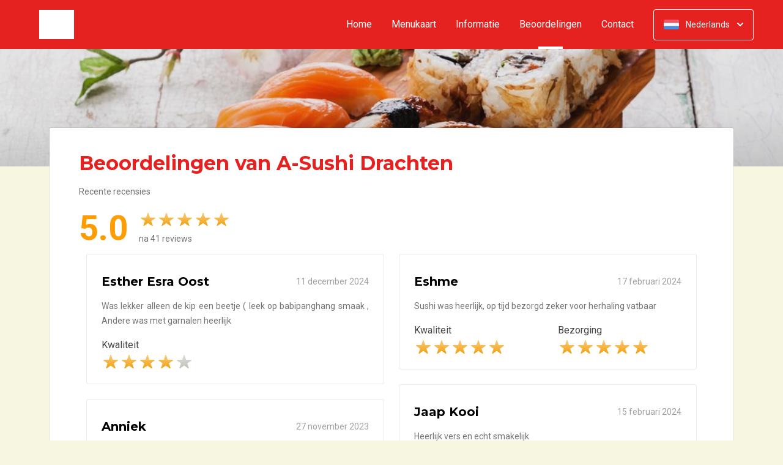

--- FILE ---
content_type: text/html; charset=UTF-8
request_url: https://www.a-sushi.nl/beoordelingen
body_size: 14902
content:
<!DOCTYPE html>
<html>
<head>
    <title>🍴 A-Sushi Drachten | Officiële Website | Bestel Online!</title>
<meta http-equiv="X-UA-Compatible" content="IE=Edge,chrome=1" />
<meta charset="utf-8">
<meta name="description" content="Online eten bestellen bij A-Sushi Drachten. Gemakkelijk online betalen, razendsnel thuisbezorgd. Officiële website!" />
<meta name="robots" content="index, follow" />
<meta name="viewport" content="width=device-width, initial-scale=1.0, minimum-scale=1.0, maximum-scale=1.0, user-scalable=no">
<meta name="mobile-web-app-capable" content="yes">
<meta name="apple-mobile-web-app-capable" content="yes" />
<meta name="apple-mobile-web-app-status-bar-style" content="black" />
<meta name="apple-mobile-web-app-title" content="A-Sushi">
<meta name="format-detection" content="telephone=no" />
<meta name="application-name" content="A-Sushi" />
<meta name="author" content="www.sitedish.nl" />
<meta name="rating" content="general"/>
<meta name="geo.placename" content="Noordkade 112 9203 CH Drachten" />
<meta name="geo.position" content="53.107290;6.108020" />
<meta name="geo.region" content="NL" />
<meta name="ICBM" content="53.107290,6.108020" />
<meta property="og:title" content="A-Sushi" />
<meta property="og:type" content="website" />
<meta property="og:url" content="https://www.a-sushi.nl" />
<meta property="og:site_name" content="A-Sushi" />
<meta property="og:image" content="https://www.a-sushi.nl/www.a-sushi.nl/img/logo.png" />
<meta property="og:description" content="Online eten bestellen bij A-Sushi Drachten. Gemakkelijk online betalen, razendsnel thuisbezorgd. Officiële website!" />
<meta property="fb:admins" content="" />
<meta name="twitter:card" content="summary" />
<!-- <meta name="twitter:site" content="@" /> -->
<meta name="twitter:creator" content="@sitedish" />
<meta name="twitter:title" content="Online bestellen bij A-Sushi Drachten" />
<meta name="twitter:description" content="Online eten bestellen bij A-Sushi Drachten. Gemakkelijk online betalen, razendsnel thuisbezorgd. Officiële website!" />
<meta name="twitter:domain" content="www.a-sushi.nl" />
<meta name="twitter:image" content="https://www.a-sushi.nl/www.a-sushi.nl/img/logo.png" />


<link rel="apple-touch-icon-precomposed" href="//cdn.sitedish.nl/www.a-sushi.nl/img/iphone-icon.png" />
<link type="image/x-icon" href="//cdn.sitedish.nl/www.a-sushi.nl/img/favicon.ico" rel="shortcut icon" />
<link rel="apple-touch-icon-precomposed" href="//cdn.sitedish.nl/www.a-sushi.nl/img/iphone-icon.png" />
<link type="image/x-icon" href="//cdn.sitedish.nl/www.a-sushi.nl/img/favicon.ico" rel="shortcut icon" />
<link rel="canonical" href="//www.a-sushi.nl" />

<!--
<link rel="apple-touch-icon-precomposed" href="https://www.a-sushi.nl/www.a-sushi.nl/img/iphone-icon.png" />
<link type="image/x-icon" href="https://www.a-sushi.nl/www.a-sushi.nl/img/favicon.ico" rel="shortcut icon" />
<link rel="apple-touch-icon-precomposed" href="https://www.a-sushi.nl/www.a-sushi.nl/img/iphone-icon.png" />
<link type="image/x-icon" href="https://www.a-sushi.nl/www.a-sushi.nl/img/favicon.ico" rel="shortcut icon" /> -->
<link rel="sitemap" type="application/xml" title="Sitemap" href="/sitemap.xml">

<link rel="stylesheet" href="//cdn.sitedish.nl/nieuw_design/deps/bootstrap/4.0.0/bootstrap.min.css">
<link rel="stylesheet" href="//cdn.sitedish.nl/nieuw_design/deps/swiper/4.4.1/swiper.min.css"/>
<link rel="preconnect" href="https://fonts.gstatic.com">
<link href="https://fonts.googleapis.com/css2?family=Montserrat:wght@300;400;600;700;900&family=Roboto:wght@400;700&display=swap" rel="stylesheet">
    <script
        src="https://js.sentry-cdn.com/9557d43e2d1855c6ed1ed722cde50f80.min.js"
        crossorigin="anonymous"
        defer
    ></script>
<link rel="stylesheet" href="https://cdnjs.cloudflare.com/ajax/libs/font-awesome/5.15.3/css/all.min.css">
<link rel="stylesheet" href="//cdn.sitedish.nl/nieuw_design/css/main.css?v=8"/>
<link rel="stylesheet" href="//cdn.sitedish.nl/nieuw_design/css/design-a.css?v=6"/>
<link rel="stylesheet" href="//cdn.sitedish.nl/www.a-sushi.nl/css/variables.a392869c4c1774f448db6b1881acfdda.css"/>

<style>body, #menu,#popular,.dishes-container,.container.content .dishes {
background: #f7f7e1!important
}</style>


<!-- Facebook Pixel (only when GTM is not handling it) -->
<script>
    const consentGranted = false;

    if (consentGranted) {
        loadKlaviyoScript();
    }

    function loadKlaviyoScript() {
        const klaviyoApiKey = "";

        if (klaviyoApiKey) {
            const script = document.createElement('script');
            script.type = 'text/javascript';
            script.async = true;
            script.src = "https://static.klaviyo.com/onsite/js/klaviyo.js?company_id=" + klaviyoApiKey;
            document.head.appendChild(script);

            script.onload = function () {
                addEventListenersToKlaviyoForms();
            };
        }
    }

    function addEventListenersToKlaviyoForms() {
        // Observe changes in the DOM
        const observer = new MutationObserver(function (mutations) {
            mutations.forEach(function (mutation) {
                mutation.addedNodes.forEach(function (node) {
                    // Check if the added node is a Klaviyo form
                    if (node.nodeType === 1 && node.matches('.klaviyo-form')) {
                        setupKlaviyoForm(node);

                        // After setting up the form, disconnect the observer if no more mutations are expected
                        observer.disconnect();
                    }
                });
            });
        });

        // Start observing the document body for added child elements (including subtree)
        observer.observe(document.body, {childList: true, subtree: true});

        // Disconnect the observer after 60 seconds as a fallback
        setTimeout(() => {
            observer.disconnect();
        }, 60000);
    }

    function setupKlaviyoForm(form) {
        const subscribeButton = form.querySelector('button[type="button"]');
        const emailInput = form.querySelector('input[name="email"]');

        if (subscribeButton) {
            subscribeButton.addEventListener('click', function () {
                handleFormAction(form);
            });
        }

        if (emailInput) {
            emailInput.addEventListener('keypress', function (e) {
                if (e.key === 'Enter') {
                    e.preventDefault();
                    handleFormAction(form);
                }
            });
        }
    }

    function handleFormAction(form) {
        const emailField = form.querySelector('input[name="email"]');
        const email = emailField ? emailField.value : '';

        identifyKlaviyoUser(email);
    }

    function identifyKlaviyoUser(email) {
        const _learnq = _learnq || [];
        _learnq.push(['identify', {
            '$email': email
        }]);
    }
</script>
    <script type="application/ld+json">{
    "@context": "https://schema.org",
    "@type": "Restaurant",
    "url": "https://www.a-sushi.nl",
    "image": "https://www.a-sushi.nl/www.a-sushi.nl/img/logo.png",
    "name": "A-Sushi",
    "telephone": "0512-745265",
    "address": {
        "@type": "PostalAddress",
        "streetAddress": "Noordkade 112",
        "addressLocality": "Drachten",
        "postalCode": "9203 CH",
        "addressCountry": "NL"
    },
    "geo": {
        "@type": "GeoCoordinates",
        "latitude": "53.107290",
        "longitude": "6.108020"
    },
    "aggregateRating": {
        "@type": "AggregateRating",
        "ratingValue": 5,
        "ratingCount": 41
    },
    "openingHoursSpecification": [
        {
            "@type": "OpeningHoursSpecification",
            "dayOfWeek": [
                "Monday"
            ],
            "opens": "16:00",
            "closes": "20:00"
        },
        {
            "@type": "OpeningHoursSpecification",
            "dayOfWeek": [
                "Tuesday"
            ],
            "opens": "99:99",
            "closes": "99:99"
        },
        {
            "@type": "OpeningHoursSpecification",
            "dayOfWeek": [
                "Wednesday"
            ],
            "opens": "16:00",
            "closes": "20:00"
        },
        {
            "@type": "OpeningHoursSpecification",
            "dayOfWeek": [
                "Thursday"
            ],
            "opens": "16:00",
            "closes": "20:00"
        },
        {
            "@type": "OpeningHoursSpecification",
            "dayOfWeek": [
                "Friday"
            ],
            "opens": "16:00",
            "closes": "20:00"
        },
        {
            "@type": "OpeningHoursSpecification",
            "dayOfWeek": [
                "Saturday"
            ],
            "opens": "16:00",
            "closes": "20:00"
        },
        {
            "@type": "OpeningHoursSpecification",
            "dayOfWeek": [
                "Sunday"
            ],
            "opens": "16:00",
            "closes": "20:00"
        }
    ]
}</script>
</head>

<body >

<div class="container-fluid navigation ie-design-a">
    <div class="row">
        <div class="container">
            <div class="row justify-content-between align-items-center">
                <div class="col logo-menu">
                    <nav class="navbar navbar-expand-lg">
                        <a class="navbar-brand logo" href="/">
                            <img src="https://www.a-sushi.nl/www.a-sushi.nl/img/logo.png" alt="Logo" class="img-fluid">
                        </a>

                        <div class="navbar-toggler-container">
                            <button class="navbar-toggler navbar-toggler-right collapsed" type="button" data-toggle="collapse" data-target="#navbarNavAltMarkup">
                                <div>
                                    <span> </span>
                                    <span> </span>
                                    <span> </span>
                                </div>
                                <span class="text">Menu</span>
                                <span class="text">Close</span>
                            </button>
                        </div>

                        <div class="collapse navbar-collapse menu" id="navbarNavAltMarkup">

                            <a class="navbar-brand logo" href="/">
                                <img src="https://www.a-sushi.nl/www.a-sushi.nl/img/logo.png" alt="Logo" class="img-fluid">
                            </a>

                            <div class="navbar-nav">
                                <a class="nav-item nav-link " href="/">Home</a>
                                <a class="nav-item nav-link" href="/#menu">Menukaart</a>
                                <a class="nav-item nav-link " href="/informatie">Informatie </a>
                                                                <a class="nav-item nav-link active" href="/beoordelingen">Beoordelingen  <span class="sr-only">(huidige)</span></a>
                                                                <a class="nav-item nav-link " href="/contact">Contact </a>
                                                                                            </div>

                            <div class="col-auto actions">
                                <nav>
                                    <ul class="dropdown">
                                        <li>
                                            <button class="button small transparent with-border dropdown-toggle" id="action-menu" data-toggle="dropdown" aria-expanded="false">
                                                                                                    <img src="//cdn.sitedish.nl/nieuw_design/img/flags/nl.png" style="width: 25px;height: 25px;" alt="Nederlands" class="img-fluid"/>
                                                    <span>Nederlands</span>
                                                
                                                <svg width="10" height="6" viewBox="0 0 10 6" fill="none" xmlns="http://www.w3.org/2000/svg">
                                                    <path d="M5.7072 5.69299C5.31668 6.08351 4.68352 6.08351 4.29299 5.69299L0.300098 1.7001C-0.0865012 1.3135 -0.0865017 0.686697 0.300098 0.300098C0.686697 -0.0865017 1.3135 -0.0865016 1.7001 0.300098L5.0001 3.6001L8.3001 0.300097C8.6867 -0.0865025 9.3135 -0.0865017 9.7001 0.300098C10.0867 0.686697 10.0867 1.3135 9.7001 1.7001L5.7072 5.69299Z" fill="white"/>
                                                </svg>
                                            </button>
                                            <ul class="dropdown-menu" aria-labelledby="action-menu">
                                                                                                                                                    <li class="dropdown-item">
                                                        <a href="?lang=en_EN">
                                                            <img src="//cdn.sitedish.nl/nieuw_design/img/flags/en.png" style="width: 16px;height: 16px;" alt="English" class="img-fluid"/>
                                                            <span>English</span>
                                                        </a>
                                                    </li>
                                                                                                                                                    <li class="dropdown-item">
                                                        <a href="?lang=de_DE">
                                                            <img src="//cdn.sitedish.nl/nieuw_design/img/flags/de.png" style="width: 16px;height: 16px;" alt="Deutsch" class="img-fluid"/>
                                                            <span>Deutsch</span>
                                                        </a>
                                                    </li>
                                                                                                                                                    <li class="dropdown-item">
                                                        <a href="?lang=pt_PT">
                                                            <img src="//cdn.sitedish.nl/nieuw_design/img/flags/pt.png" style="width: 16px;height: 16px;" alt="Português" class="img-fluid"/>
                                                            <span>Português</span>
                                                        </a>
                                                    </li>
                                                                                            </ul>
                                        </li>
                                    </ul>
                                </nav>
                            </div>
                    </nav>
                </div>
            </div>
        </div>
    </div>
</div>
    <div class="container-fluid header small">
        <picture>
                        <img src="/algemeen/img/photos/sushi24.jpg" alt="" onerror="this.onerror = null;this.parentNode.children[0].srcset = this.src;">
        </picture>
    </div>

<div class="container page content rates">
    <div class="row">
        <div class="col-xl-12 mx-auto col-lg-12 col-md-12 col-sm-12 page-content full-width">

            <div class="editor">
                <div class="row justify-content-between">
                    <div class="content col-xl-12 col-lg-12 col-md-12">
                        <header>
                            <h1>Beoordelingen van A-Sushi Drachten</h1>
                        </header>
                        <section>
                            <p>
                                Recente recensies                            </p>

                            <div class="rating widget row align-items-center">
                                <div class="col-auto">
                                    <span class="average">5.0</span>
                                </div>
                                <div class="col">
                                    <div class="rating-container">
                                        <ul class="rating">
                                                                                        <li data-index="1"><span><img src="//cdn.sitedish.nl/nieuw_design/img/rating_star_active.svg" class="img-fluid star"/></span></li>
                                                                                        <li data-index="2"><span><img src="//cdn.sitedish.nl/nieuw_design/img/rating_star_active.svg" class="img-fluid star"/></span></li>
                                                                                        <li data-index="3"><span><img src="//cdn.sitedish.nl/nieuw_design/img/rating_star_active.svg" class="img-fluid star"/></span></li>
                                                                                        <li data-index="4"><span><img src="//cdn.sitedish.nl/nieuw_design/img/rating_star_active.svg" class="img-fluid star"/></span></li>
                                                                                        <li data-index="5"><span><img src="//cdn.sitedish.nl/nieuw_design/img/rating_star_active.svg" class="img-fluid star"/></span></li>
                                                                                    </ul>
                                        <p class="footer-dark">na 41 reviews</p>
                                    </div>
                                </div>


                            </div>

                        </section>
                    </div>
                </div>

                <div class="grid">
                                <div class="row row-24 justify-content-between">
                                        <div class="grid-item col-xl-6 col-lg-6 col-md-12">
                        <div class="rate-content">
                        <header class="d-flex justify-content-between align-items-center">
                            <h5>Esther Esra Oost</h5>
                            <date>11 december 2024</date>
                        </header>
                                                <section>
                            <p>Was lekker alleen de kip een beetje ( leek op babipanghang smaak , Andere was met garnalen heerlijk </p>
                                                    </section>
                        
                        <section>
                            <div class="row">
                                <div class="col-sm-6 col-12">
                                    <div class="rating-container">
                                        <label>Kwaliteit</label>
                                        <ul class="rating">
                                                                                        <li data-index="1"><span><img src="//cdn.sitedish.nl/nieuw_design/img/rating_star_active.svg" class="img-fluid star"/></span></li>
                                                                                        <li data-index="2"><span><img src="//cdn.sitedish.nl/nieuw_design/img/rating_star_active.svg" class="img-fluid star"/></span></li>
                                                                                        <li data-index="3"><span><img src="//cdn.sitedish.nl/nieuw_design/img/rating_star_active.svg" class="img-fluid star"/></span></li>
                                                                                        <li data-index="4"><span><img src="//cdn.sitedish.nl/nieuw_design/img/rating_star_active.svg" class="img-fluid star"/></span></li>
                                                                                        <li data-index="5"><span><img src="//cdn.sitedish.nl/nieuw_design/img/rating_star.svg" class="img-fluid star"/></span></li>
                                                                                    </ul>
                                    </div>
                                </div>
                                                            </div>
                        </section>

                                                </div>
                    </div>
                                        <div class="grid-item col-xl-6 col-lg-6 col-md-12">
                        <div class="rate-content">
                        <header class="d-flex justify-content-between align-items-center">
                            <h5>Eshme</h5>
                            <date>17 februari 2024</date>
                        </header>
                                                <section>
                            <p>Sushi was heerlijk, op tijd bezorgd zeker voor herhaling vatbaar </p>
                                                    </section>
                        
                        <section>
                            <div class="row">
                                <div class="col-sm-6 col-12">
                                    <div class="rating-container">
                                        <label>Kwaliteit</label>
                                        <ul class="rating">
                                                                                        <li data-index="1"><span><img src="//cdn.sitedish.nl/nieuw_design/img/rating_star_active.svg" class="img-fluid star"/></span></li>
                                                                                        <li data-index="2"><span><img src="//cdn.sitedish.nl/nieuw_design/img/rating_star_active.svg" class="img-fluid star"/></span></li>
                                                                                        <li data-index="3"><span><img src="//cdn.sitedish.nl/nieuw_design/img/rating_star_active.svg" class="img-fluid star"/></span></li>
                                                                                        <li data-index="4"><span><img src="//cdn.sitedish.nl/nieuw_design/img/rating_star_active.svg" class="img-fluid star"/></span></li>
                                                                                        <li data-index="5"><span><img src="//cdn.sitedish.nl/nieuw_design/img/rating_star_active.svg" class="img-fluid star"/></span></li>
                                                                                    </ul>
                                    </div>
                                </div>
                                                                <div class="col-sm-6 col-12">
                                    <div class="rating-container">
                                        <label>Bezorging</label>
                                        <ul class="rating">
                                                                                        <li data-index="1"><span><img src="//cdn.sitedish.nl/nieuw_design/img/rating_star_active.svg" class="img-fluid star"/></span></li>
                                                                                        <li data-index="2"><span><img src="//cdn.sitedish.nl/nieuw_design/img/rating_star_active.svg" class="img-fluid star"/></span></li>
                                                                                        <li data-index="3"><span><img src="//cdn.sitedish.nl/nieuw_design/img/rating_star_active.svg" class="img-fluid star"/></span></li>
                                                                                        <li data-index="4"><span><img src="//cdn.sitedish.nl/nieuw_design/img/rating_star_active.svg" class="img-fluid star"/></span></li>
                                                                                        <li data-index="5"><span><img src="//cdn.sitedish.nl/nieuw_design/img/rating_star_active.svg" class="img-fluid star"/></span></li>
                                                                                    </ul>
                                    </div>
                                </div>
                                                            </div>
                        </section>

                                                </div>
                    </div>
                                        <div class="grid-item col-xl-6 col-lg-6 col-md-12">
                        <div class="rate-content">
                        <header class="d-flex justify-content-between align-items-center">
                            <h5>Jaap Kooi</h5>
                            <date>15 februari 2024</date>
                        </header>
                                                <section>
                            <p>Heerlijk vers en echt smakelijk</p>
                                                    </section>
                        
                        <section>
                            <div class="row">
                                <div class="col-sm-6 col-12">
                                    <div class="rating-container">
                                        <label>Kwaliteit</label>
                                        <ul class="rating">
                                                                                        <li data-index="1"><span><img src="//cdn.sitedish.nl/nieuw_design/img/rating_star_active.svg" class="img-fluid star"/></span></li>
                                                                                        <li data-index="2"><span><img src="//cdn.sitedish.nl/nieuw_design/img/rating_star_active.svg" class="img-fluid star"/></span></li>
                                                                                        <li data-index="3"><span><img src="//cdn.sitedish.nl/nieuw_design/img/rating_star_active.svg" class="img-fluid star"/></span></li>
                                                                                        <li data-index="4"><span><img src="//cdn.sitedish.nl/nieuw_design/img/rating_star_active.svg" class="img-fluid star"/></span></li>
                                                                                        <li data-index="5"><span><img src="//cdn.sitedish.nl/nieuw_design/img/rating_star_active.svg" class="img-fluid star"/></span></li>
                                                                                    </ul>
                                    </div>
                                </div>
                                                            </div>
                        </section>

                                                </div>
                    </div>
                                        <div class="grid-item col-xl-6 col-lg-6 col-md-12">
                        <div class="rate-content">
                        <header class="d-flex justify-content-between align-items-center">
                            <h5>Anniek</h5>
                            <date>27 november 2023</date>
                        </header>
                                                <section>
                            <p>Sushi viel helaas uit elkaar, dit was onhandig met eten maar de smaak was er niet minder om. Je kon op de website aangeven dat je extra sojasaus wilde. Ik had er nu maar 1 zakje bijgekregen. Dit is wel erg weinig. Sushi smaakte verder wel goed!</p>
                                                    </section>
                        
                        <section>
                            <div class="row">
                                <div class="col-sm-6 col-12">
                                    <div class="rating-container">
                                        <label>Kwaliteit</label>
                                        <ul class="rating">
                                                                                        <li data-index="1"><span><img src="//cdn.sitedish.nl/nieuw_design/img/rating_star_active.svg" class="img-fluid star"/></span></li>
                                                                                        <li data-index="2"><span><img src="//cdn.sitedish.nl/nieuw_design/img/rating_star_active.svg" class="img-fluid star"/></span></li>
                                                                                        <li data-index="3"><span><img src="//cdn.sitedish.nl/nieuw_design/img/rating_star_active.svg" class="img-fluid star"/></span></li>
                                                                                        <li data-index="4"><span><img src="//cdn.sitedish.nl/nieuw_design/img/rating_star.svg" class="img-fluid star"/></span></li>
                                                                                        <li data-index="5"><span><img src="//cdn.sitedish.nl/nieuw_design/img/rating_star.svg" class="img-fluid star"/></span></li>
                                                                                    </ul>
                                    </div>
                                </div>
                                                            </div>
                        </section>

                                                </div>
                    </div>
                                        <div class="grid-item col-xl-6 col-lg-6 col-md-12">
                        <div class="rate-content">
                        <header class="d-flex justify-content-between align-items-center">
                            <h5>Silvia</h5>
                            <date>11 oktober 2023</date>
                        </header>
                        
                        <section>
                            <div class="row">
                                <div class="col-sm-6 col-12">
                                    <div class="rating-container">
                                        <label>Kwaliteit</label>
                                        <ul class="rating">
                                                                                        <li data-index="1"><span><img src="//cdn.sitedish.nl/nieuw_design/img/rating_star_active.svg" class="img-fluid star"/></span></li>
                                                                                        <li data-index="2"><span><img src="//cdn.sitedish.nl/nieuw_design/img/rating_star_active.svg" class="img-fluid star"/></span></li>
                                                                                        <li data-index="3"><span><img src="//cdn.sitedish.nl/nieuw_design/img/rating_star_active.svg" class="img-fluid star"/></span></li>
                                                                                        <li data-index="4"><span><img src="//cdn.sitedish.nl/nieuw_design/img/rating_star_active.svg" class="img-fluid star"/></span></li>
                                                                                        <li data-index="5"><span><img src="//cdn.sitedish.nl/nieuw_design/img/rating_star_active.svg" class="img-fluid star"/></span></li>
                                                                                    </ul>
                                    </div>
                                </div>
                                                                <div class="col-sm-6 col-12">
                                    <div class="rating-container">
                                        <label>Bezorging</label>
                                        <ul class="rating">
                                                                                        <li data-index="1"><span><img src="//cdn.sitedish.nl/nieuw_design/img/rating_star_active.svg" class="img-fluid star"/></span></li>
                                                                                        <li data-index="2"><span><img src="//cdn.sitedish.nl/nieuw_design/img/rating_star_active.svg" class="img-fluid star"/></span></li>
                                                                                        <li data-index="3"><span><img src="//cdn.sitedish.nl/nieuw_design/img/rating_star_active.svg" class="img-fluid star"/></span></li>
                                                                                        <li data-index="4"><span><img src="//cdn.sitedish.nl/nieuw_design/img/rating_star_active.svg" class="img-fluid star"/></span></li>
                                                                                        <li data-index="5"><span><img src="//cdn.sitedish.nl/nieuw_design/img/rating_star_active.svg" class="img-fluid star"/></span></li>
                                                                                    </ul>
                                    </div>
                                </div>
                                                            </div>
                        </section>

                                                </div>
                    </div>
                                        <div class="grid-item col-xl-6 col-lg-6 col-md-12">
                        <div class="rate-content">
                        <header class="d-flex justify-content-between align-items-center">
                            <h5>Wybrich Wijma-Hoekstra </h5>
                            <date> 8 oktober 2023</date>
                        </header>
                                                <section>
                            <p>Sushi was heerlijk de California maki had iets strakker gerold kunnen worden viel nu een beetje uit elkaar. We gaan zeker weer eens bestellen.</p>
                                                    </section>
                        
                        <section>
                            <div class="row">
                                <div class="col-sm-6 col-12">
                                    <div class="rating-container">
                                        <label>Kwaliteit</label>
                                        <ul class="rating">
                                                                                        <li data-index="1"><span><img src="//cdn.sitedish.nl/nieuw_design/img/rating_star_active.svg" class="img-fluid star"/></span></li>
                                                                                        <li data-index="2"><span><img src="//cdn.sitedish.nl/nieuw_design/img/rating_star_active.svg" class="img-fluid star"/></span></li>
                                                                                        <li data-index="3"><span><img src="//cdn.sitedish.nl/nieuw_design/img/rating_star_active.svg" class="img-fluid star"/></span></li>
                                                                                        <li data-index="4"><span><img src="//cdn.sitedish.nl/nieuw_design/img/rating_star_active.svg" class="img-fluid star"/></span></li>
                                                                                        <li data-index="5"><span><img src="//cdn.sitedish.nl/nieuw_design/img/rating_star.svg" class="img-fluid star"/></span></li>
                                                                                    </ul>
                                    </div>
                                </div>
                                                            </div>
                        </section>

                                                </div>
                    </div>
                                        <div class="grid-item col-xl-6 col-lg-6 col-md-12">
                        <div class="rate-content">
                        <header class="d-flex justify-content-between align-items-center">
                            <h5>jacob</h5>
                            <date>16 september 2023</date>
                        </header>
                                                <section>
                            <p>Voor t eerst besteld bij deze club. Sushi was prima, was keurig op de gewenste tijd klaar (afgehaald). Kon online niet terugvinden wat de inhoud van de sushiboxen is. Dus je weet niet wat je krijgt en hoeveel van elk.  Er stond wel een kleine foto bij dus op basis daarvan besteld.  Het zou helpen als je weet wat er precies in een box zit zodat je in kunt schatten hoeveel je van alles moet bestellen om voldoende te hebben.</p>
                                                    </section>
                        
                        <section>
                            <div class="row">
                                <div class="col-sm-6 col-12">
                                    <div class="rating-container">
                                        <label>Kwaliteit</label>
                                        <ul class="rating">
                                                                                        <li data-index="1"><span><img src="//cdn.sitedish.nl/nieuw_design/img/rating_star_active.svg" class="img-fluid star"/></span></li>
                                                                                        <li data-index="2"><span><img src="//cdn.sitedish.nl/nieuw_design/img/rating_star_active.svg" class="img-fluid star"/></span></li>
                                                                                        <li data-index="3"><span><img src="//cdn.sitedish.nl/nieuw_design/img/rating_star_active.svg" class="img-fluid star"/></span></li>
                                                                                        <li data-index="4"><span><img src="//cdn.sitedish.nl/nieuw_design/img/rating_star_active.svg" class="img-fluid star"/></span></li>
                                                                                        <li data-index="5"><span><img src="//cdn.sitedish.nl/nieuw_design/img/rating_star.svg" class="img-fluid star"/></span></li>
                                                                                    </ul>
                                    </div>
                                </div>
                                                            </div>
                        </section>

                                                <section>
                            <div class="comments positive">
                                <header>
                                    <h5>Reactie van A-Sushi</h5>
                                </header>
                                <section>
                                    <p>Hi Jacob, bedankt voor uw bestelling en recensie. We zullen uw advies in de achterhoofd houden. Misschien zit u bij de volgende druk van onze folder de aanpassing. Graag tot de volgende keer. Team Azië-Sushi.</p>
                                </section>
                            </div>
                        </section>
                                                </div>
                    </div>
                                        <div class="grid-item col-xl-6 col-lg-6 col-md-12">
                        <div class="rate-content">
                        <header class="d-flex justify-content-between align-items-center">
                            <h5>Lodewijk Meeter</h5>
                            <date>14 augustus 2023</date>
                        </header>
                                                <section>
                            <p>Dit was voor ons de eerste keer in Drachten. Wij gaan altijd naar Assen. Absoluut niet slecht van smaak, maar een paar minpuntjes.
De sushi' s waren niet heel stevig. Vielen een beetje uit elkaar. Was ook niet heel koel.
De pittige sushi moet een brandblusser bij geleverd worden of op zijn minst een waarschuwing....erg pittig!!!
Als laatste: niet zo heel smaakvol dat ik een lange haar aantrof in de eerste roll die ik van de schaal pakte. Ik heb me daar maar snel overheen gezet. Kan gebeuren, maar veel mensen zouden dan al uitgegeten zijn.
Het was erg druk...het aangeboden tijdslot voor afhalen werd met ruim 20 minuten overschreden. Misschien drukte beter incalculeren??
Personeel was heel vriendelijk en bood ook excuses aan dat het wat langer duurde. Netjes! 
Verder had ik gezien dat de prijs die ik moest betalen hoger was dan wat er op de bestelbevestiging stond (korting niet verrekend???) Geen idee hoe dat werkt.</p>
                                                    </section>
                        
                        <section>
                            <div class="row">
                                <div class="col-sm-6 col-12">
                                    <div class="rating-container">
                                        <label>Kwaliteit</label>
                                        <ul class="rating">
                                                                                        <li data-index="1"><span><img src="//cdn.sitedish.nl/nieuw_design/img/rating_star_active.svg" class="img-fluid star"/></span></li>
                                                                                        <li data-index="2"><span><img src="//cdn.sitedish.nl/nieuw_design/img/rating_star_active.svg" class="img-fluid star"/></span></li>
                                                                                        <li data-index="3"><span><img src="//cdn.sitedish.nl/nieuw_design/img/rating_star_active.svg" class="img-fluid star"/></span></li>
                                                                                        <li data-index="4"><span><img src="//cdn.sitedish.nl/nieuw_design/img/rating_star_active.svg" class="img-fluid star"/></span></li>
                                                                                        <li data-index="5"><span><img src="//cdn.sitedish.nl/nieuw_design/img/rating_star.svg" class="img-fluid star"/></span></li>
                                                                                    </ul>
                                    </div>
                                </div>
                                                            </div>
                        </section>

                                                <section>
                            <div class="comments positive">
                                <header>
                                    <h5>Reactie van A-Sushi</h5>
                                </header>
                                <section>
                                    <p>Hi Lodewijk, onze excusses dat de wachttijd 20 min. langer was. We hadden de tijdslot na uw bon al aangepast. Maar bij u bon was dat nog net niet gebeurd. Ons excusses hiervoor. Ik kan me wel herinneren dat u en uw vrouw nog moest wachten. Sorry. 
U hebt een familie box besteld van 54 euro min 10% korting van 5.40. Dus u moest in totaal 48.60 euro betalen. Klopt dit? Of hebben wij u teveel berekend? Zo ja, kunt u mij dan opbellen? Want dan kunnen we het verschil nog verrekenen. Maar in mijn kassa systeem staat dat u 48.60 moest betalen. </p>
                                </section>
                            </div>
                        </section>
                                                </div>
                    </div>
                                        <div class="grid-item col-xl-6 col-lg-6 col-md-12">
                        <div class="rate-content">
                        <header class="d-flex justify-content-between align-items-center">
                            <h5>/</h5>
                            <date>12 augustus 2023</date>
                        </header>
                        
                        <section>
                            <div class="row">
                                <div class="col-sm-6 col-12">
                                    <div class="rating-container">
                                        <label>Kwaliteit</label>
                                        <ul class="rating">
                                                                                        <li data-index="1"><span><img src="//cdn.sitedish.nl/nieuw_design/img/rating_star_active.svg" class="img-fluid star"/></span></li>
                                                                                        <li data-index="2"><span><img src="//cdn.sitedish.nl/nieuw_design/img/rating_star_active.svg" class="img-fluid star"/></span></li>
                                                                                        <li data-index="3"><span><img src="//cdn.sitedish.nl/nieuw_design/img/rating_star_active.svg" class="img-fluid star"/></span></li>
                                                                                        <li data-index="4"><span><img src="//cdn.sitedish.nl/nieuw_design/img/rating_star_active.svg" class="img-fluid star"/></span></li>
                                                                                        <li data-index="5"><span><img src="//cdn.sitedish.nl/nieuw_design/img/rating_star.svg" class="img-fluid star"/></span></li>
                                                                                    </ul>
                                    </div>
                                </div>
                                                            </div>
                        </section>

                                                <section>
                            <div class="comments positive">
                                <header>
                                    <h5>Reactie van A-Sushi</h5>
                                </header>
                                <section>
                                    <p>Hi, bedank voor je bestelling en 4 sterren review. We zullen ons best doen om volgende keer 5 sterren te halen. Team A-Sushi.</p>
                                </section>
                            </div>
                        </section>
                                                </div>
                    </div>
                                        <div class="grid-item col-xl-6 col-lg-6 col-md-12">
                        <div class="rate-content">
                        <header class="d-flex justify-content-between align-items-center">
                            <h5>Hamstra</h5>
                            <date> 6 augustus 2023</date>
                        </header>
                                                <section>
                            <p>Deze keer drie poke bowls besteld (garnalen, zalm, en kip). Alle drie hele goede kwaliteit en top smaak. Enige tip is om wat meer saus te gebruiken (op de rijst ook). En het zou misschien een goed idee zijn om mensen de optie te geven om meer van bepaalde opties te kiezen. Kip was een grote hoeveelheid, zalm was ook goed, maar garnalen wat weinig bijvoorbeeld.</p>
                                                    </section>
                        
                        <section>
                            <div class="row">
                                <div class="col-sm-6 col-12">
                                    <div class="rating-container">
                                        <label>Kwaliteit</label>
                                        <ul class="rating">
                                                                                        <li data-index="1"><span><img src="//cdn.sitedish.nl/nieuw_design/img/rating_star_active.svg" class="img-fluid star"/></span></li>
                                                                                        <li data-index="2"><span><img src="//cdn.sitedish.nl/nieuw_design/img/rating_star_active.svg" class="img-fluid star"/></span></li>
                                                                                        <li data-index="3"><span><img src="//cdn.sitedish.nl/nieuw_design/img/rating_star_active.svg" class="img-fluid star"/></span></li>
                                                                                        <li data-index="4"><span><img src="//cdn.sitedish.nl/nieuw_design/img/rating_star_active.svg" class="img-fluid star"/></span></li>
                                                                                        <li data-index="5"><span><img src="//cdn.sitedish.nl/nieuw_design/img/rating_star_active.svg" class="img-fluid star"/></span></li>
                                                                                    </ul>
                                    </div>
                                </div>
                                                            </div>
                        </section>

                                                <section>
                            <div class="comments positive">
                                <header>
                                    <h5>Reactie van A-Sushi</h5>
                                </header>
                                <section>
                                    <p>Hi Hamstra, bedankt voor uw bestelling en 5 sterren review. Als u volgende extra saus wilt, kunt u dit opgeven. Dan doen we dat graag erbij. Bij de poké bowl garnalen zitten maar 3 stuks bij. Dat klopt. Als u volgende keer iets extra's wilt, dan kunt u los nog 3 tempura garnalen bijbestellen. Dan kunnen we dat bij de poké bowl indoen voor u.  Nogmaals bedankt voor uw review en graag tot de volgende keer. Team A-Sushi.</p>
                                </section>
                            </div>
                        </section>
                                                </div>
                    </div>
                                        <div class="grid-item col-xl-6 col-lg-6 col-md-12">
                        <div class="rate-content">
                        <header class="d-flex justify-content-between align-items-center">
                            <h5>Hamstra</h5>
                            <date>25 juli 2023</date>
                        </header>
                                                <section>
                            <p>Wij eten vaak sushi elders maar waren in Drachten op bezoek en wilden dit eens proberen. Eerdere reviews waren er niet veel maar ze waren goed en terecht. Deze sushi is zeker een aanrader. Wij nemen voornamelijk rolletjes (uramaki) en deze waren echt hoge kwaliteit. Hopelijk breiden ze het menu uit met meer ingrediënten zoals tonijn. Sushi is niet goedkoop, maar de prijs is normaal voor deze kwaliteit, in onze ervaring.</p>
                                                    </section>
                        
                        <section>
                            <div class="row">
                                <div class="col-sm-6 col-12">
                                    <div class="rating-container">
                                        <label>Kwaliteit</label>
                                        <ul class="rating">
                                                                                        <li data-index="1"><span><img src="//cdn.sitedish.nl/nieuw_design/img/rating_star_active.svg" class="img-fluid star"/></span></li>
                                                                                        <li data-index="2"><span><img src="//cdn.sitedish.nl/nieuw_design/img/rating_star_active.svg" class="img-fluid star"/></span></li>
                                                                                        <li data-index="3"><span><img src="//cdn.sitedish.nl/nieuw_design/img/rating_star_active.svg" class="img-fluid star"/></span></li>
                                                                                        <li data-index="4"><span><img src="//cdn.sitedish.nl/nieuw_design/img/rating_star_active.svg" class="img-fluid star"/></span></li>
                                                                                        <li data-index="5"><span><img src="//cdn.sitedish.nl/nieuw_design/img/rating_star_active.svg" class="img-fluid star"/></span></li>
                                                                                    </ul>
                                    </div>
                                </div>
                                                            </div>
                        </section>

                                                <section>
                            <div class="comments positive">
                                <header>
                                    <h5>Reactie van A-Sushi</h5>
                                </header>
                                <section>
                                    <p>Hi Hamstra, bedankt voor uw enthousiaste en leuke recensie. We zullen ons best doen de kwaliteit hoog te houden. Graag tot de volgden keer. Team A-Sushi.</p>
                                </section>
                            </div>
                        </section>
                                                </div>
                    </div>
                                        <div class="grid-item col-xl-6 col-lg-6 col-md-12">
                        <div class="rate-content">
                        <header class="d-flex justify-content-between align-items-center">
                            <h5>Nicole </h5>
                            <date>10 juli 2023</date>
                        </header>
                                                <section>
                            <p>Een paar opmerkingen. Het zou handig zijn om te vermelden hoeveel stuks sushi er in een 'box' zitten. We hadden nu voor bijna € 50 maar 12 sushi per persoon. Het was niet genoeg, maar op de kwaliteit was niets aan te merken. Op de bezorging wel, blijkbaar heeft de tas schuin gestaan of is omgekukeld: de tas was nat van het vocht dat bij het zeewier zat en de mayo van de sushi zat tegen het deksel aan.</p>
                                                    </section>
                        
                        <section>
                            <div class="row">
                                <div class="col-sm-6 col-12">
                                    <div class="rating-container">
                                        <label>Kwaliteit</label>
                                        <ul class="rating">
                                                                                        <li data-index="1"><span><img src="//cdn.sitedish.nl/nieuw_design/img/rating_star_active.svg" class="img-fluid star"/></span></li>
                                                                                        <li data-index="2"><span><img src="//cdn.sitedish.nl/nieuw_design/img/rating_star_active.svg" class="img-fluid star"/></span></li>
                                                                                        <li data-index="3"><span><img src="//cdn.sitedish.nl/nieuw_design/img/rating_star_active.svg" class="img-fluid star"/></span></li>
                                                                                        <li data-index="4"><span><img src="//cdn.sitedish.nl/nieuw_design/img/rating_star_active.svg" class="img-fluid star"/></span></li>
                                                                                        <li data-index="5"><span><img src="//cdn.sitedish.nl/nieuw_design/img/rating_star.svg" class="img-fluid star"/></span></li>
                                                                                    </ul>
                                    </div>
                                </div>
                                                                <div class="col-sm-6 col-12">
                                    <div class="rating-container">
                                        <label>Bezorging</label>
                                        <ul class="rating">
                                                                                        <li data-index="1"><span><img src="//cdn.sitedish.nl/nieuw_design/img/rating_star_active.svg" class="img-fluid star"/></span></li>
                                                                                        <li data-index="2"><span><img src="//cdn.sitedish.nl/nieuw_design/img/rating_star_active.svg" class="img-fluid star"/></span></li>
                                                                                        <li data-index="3"><span><img src="//cdn.sitedish.nl/nieuw_design/img/rating_star_active.svg" class="img-fluid star"/></span></li>
                                                                                        <li data-index="4"><span><img src="//cdn.sitedish.nl/nieuw_design/img/rating_star.svg" class="img-fluid star"/></span></li>
                                                                                        <li data-index="5"><span><img src="//cdn.sitedish.nl/nieuw_design/img/rating_star.svg" class="img-fluid star"/></span></li>
                                                                                    </ul>
                                    </div>
                                </div>
                                                            </div>
                        </section>

                                                <section>
                            <div class="comments positive">
                                <header>
                                    <h5>Reactie van A-Sushi</h5>
                                </header>
                                <section>
                                    <p>Hi Nicole, onze excusses dat de bestelling niet 'netjes' is aangekomen. We zullen de volgende keer extra voorzichtig doen. We proberen wel altijd ons best om alles netjes aan te laten komen. Uw andere opmerking zullen we noteren. Misschien dat er bij de volgende menukaart het aantal bijvermeldt wordt. Nogmaals onze excusses en graag tot de volgende keer. Team A-Sushi.</p>
                                </section>
                            </div>
                        </section>
                                                </div>
                    </div>
                                        <div class="grid-item col-xl-6 col-lg-6 col-md-12">
                        <div class="rate-content">
                        <header class="d-flex justify-content-between align-items-center">
                            <h5>J</h5>
                            <date>25 juni 2023</date>
                        </header>
                                                <section>
                            <p>Echt een aanrader!!</p>
                                                        <p><small><i>Deze bestelling werd geplaatst op een zondag. Bezorgtijden zijn dan meestal wat langer wegens drukte.</i></small></p>
                                                    </section>
                        
                        <section>
                            <div class="row">
                                <div class="col-sm-6 col-12">
                                    <div class="rating-container">
                                        <label>Kwaliteit</label>
                                        <ul class="rating">
                                                                                        <li data-index="1"><span><img src="//cdn.sitedish.nl/nieuw_design/img/rating_star_active.svg" class="img-fluid star"/></span></li>
                                                                                        <li data-index="2"><span><img src="//cdn.sitedish.nl/nieuw_design/img/rating_star_active.svg" class="img-fluid star"/></span></li>
                                                                                        <li data-index="3"><span><img src="//cdn.sitedish.nl/nieuw_design/img/rating_star_active.svg" class="img-fluid star"/></span></li>
                                                                                        <li data-index="4"><span><img src="//cdn.sitedish.nl/nieuw_design/img/rating_star_active.svg" class="img-fluid star"/></span></li>
                                                                                        <li data-index="5"><span><img src="//cdn.sitedish.nl/nieuw_design/img/rating_star_active.svg" class="img-fluid star"/></span></li>
                                                                                    </ul>
                                    </div>
                                </div>
                                                                <div class="col-sm-6 col-12">
                                    <div class="rating-container">
                                        <label>Bezorging</label>
                                        <ul class="rating">
                                                                                        <li data-index="1"><span><img src="//cdn.sitedish.nl/nieuw_design/img/rating_star_active.svg" class="img-fluid star"/></span></li>
                                                                                        <li data-index="2"><span><img src="//cdn.sitedish.nl/nieuw_design/img/rating_star_active.svg" class="img-fluid star"/></span></li>
                                                                                        <li data-index="3"><span><img src="//cdn.sitedish.nl/nieuw_design/img/rating_star_active.svg" class="img-fluid star"/></span></li>
                                                                                        <li data-index="4"><span><img src="//cdn.sitedish.nl/nieuw_design/img/rating_star_active.svg" class="img-fluid star"/></span></li>
                                                                                        <li data-index="5"><span><img src="//cdn.sitedish.nl/nieuw_design/img/rating_star_active.svg" class="img-fluid star"/></span></li>
                                                                                    </ul>
                                    </div>
                                </div>
                                                            </div>
                        </section>

                                                <section>
                            <div class="comments positive">
                                <header>
                                    <h5>Reactie van A-Sushi</h5>
                                </header>
                                <section>
                                    <p>Hi Jo, bedank voor je bestelling en 5 sterren review. Super leuk dat je zo enthousiast over ons bent. Graag tot de volgende keer. Team A-Sushi.</p>
                                </section>
                            </div>
                        </section>
                                                </div>
                    </div>
                                        <div class="grid-item col-xl-6 col-lg-6 col-md-12">
                        <div class="rate-content">
                        <header class="d-flex justify-content-between align-items-center">
                            <h5>Jo pestman</h5>
                            <date>19 juni 2023</date>
                        </header>
                                                <section>
                            <p>Het eten was deze keer niet met liefde gemaakt, het was niet zo lekker als die andere keren. Stokjes en soyasaus was ook vergeten er bij te doen. Gelukkig heb ik nog bestek thuis liggen en ook soyasaus in huis.</p>
                                                        <p><small><i>Deze bestelling werd geplaatst op een zondag. Bezorgtijden zijn dan meestal wat langer wegens drukte.</i></small></p>
                                                    </section>
                        
                        <section>
                            <div class="row">
                                <div class="col-sm-6 col-12">
                                    <div class="rating-container">
                                        <label>Kwaliteit</label>
                                        <ul class="rating">
                                                                                        <li data-index="1"><span><img src="//cdn.sitedish.nl/nieuw_design/img/rating_star_active.svg" class="img-fluid star"/></span></li>
                                                                                        <li data-index="2"><span><img src="//cdn.sitedish.nl/nieuw_design/img/rating_star_active.svg" class="img-fluid star"/></span></li>
                                                                                        <li data-index="3"><span><img src="//cdn.sitedish.nl/nieuw_design/img/rating_star_active.svg" class="img-fluid star"/></span></li>
                                                                                        <li data-index="4"><span><img src="//cdn.sitedish.nl/nieuw_design/img/rating_star.svg" class="img-fluid star"/></span></li>
                                                                                        <li data-index="5"><span><img src="//cdn.sitedish.nl/nieuw_design/img/rating_star.svg" class="img-fluid star"/></span></li>
                                                                                    </ul>
                                    </div>
                                </div>
                                                                <div class="col-sm-6 col-12">
                                    <div class="rating-container">
                                        <label>Bezorging</label>
                                        <ul class="rating">
                                                                                        <li data-index="1"><span><img src="//cdn.sitedish.nl/nieuw_design/img/rating_star_active.svg" class="img-fluid star"/></span></li>
                                                                                        <li data-index="2"><span><img src="//cdn.sitedish.nl/nieuw_design/img/rating_star_active.svg" class="img-fluid star"/></span></li>
                                                                                        <li data-index="3"><span><img src="//cdn.sitedish.nl/nieuw_design/img/rating_star_active.svg" class="img-fluid star"/></span></li>
                                                                                        <li data-index="4"><span><img src="//cdn.sitedish.nl/nieuw_design/img/rating_star_active.svg" class="img-fluid star"/></span></li>
                                                                                        <li data-index="5"><span><img src="//cdn.sitedish.nl/nieuw_design/img/rating_star_active.svg" class="img-fluid star"/></span></li>
                                                                                    </ul>
                                    </div>
                                </div>
                                                            </div>
                        </section>

                                                <section>
                            <div class="comments positive">
                                <header>
                                    <h5>Reactie van A-Sushi</h5>
                                </header>
                                <section>
                                    <p>Beste Jo Pestman. Allereerst onze excusses dat het eten dit keer niet zo lekker was. Maar vanwege vaderdag was het heel druk geweest. Misschien dat ze het wat haastig hadden klaargemaakt. Daarom hadden we de website ook eerder afgesloten omdat alle rijst uitverkocht was. 
Wat betreft de stokjes, soyasaus en dergelijke, kunt u in de rubriek "tegen verspillingen" aangeven. Omdat we dit nu niet meer automatisch bijdoen. Maar als u bij de rubriek "tegen verspillingen'aangeeft, dan doen we alles er kosteloos bij. Nogmaals onze excusses en misschien nog tot de volgende keer. Team A-Sushi.</p>
                                </section>
                            </div>
                        </section>
                                                </div>
                    </div>
                                        <div class="grid-item col-xl-6 col-lg-6 col-md-12">
                        <div class="rate-content">
                        <header class="d-flex justify-content-between align-items-center">
                            <h5>Jo</h5>
                            <date> 7 juni 2023</date>
                        </header>
                                                <section>
                            <p>Heerlijk gegeten, ga hier zeker weer eens bestellen.</p>
                                                    </section>
                        
                        <section>
                            <div class="row">
                                <div class="col-sm-6 col-12">
                                    <div class="rating-container">
                                        <label>Kwaliteit</label>
                                        <ul class="rating">
                                                                                        <li data-index="1"><span><img src="//cdn.sitedish.nl/nieuw_design/img/rating_star_active.svg" class="img-fluid star"/></span></li>
                                                                                        <li data-index="2"><span><img src="//cdn.sitedish.nl/nieuw_design/img/rating_star_active.svg" class="img-fluid star"/></span></li>
                                                                                        <li data-index="3"><span><img src="//cdn.sitedish.nl/nieuw_design/img/rating_star_active.svg" class="img-fluid star"/></span></li>
                                                                                        <li data-index="4"><span><img src="//cdn.sitedish.nl/nieuw_design/img/rating_star_active.svg" class="img-fluid star"/></span></li>
                                                                                        <li data-index="5"><span><img src="//cdn.sitedish.nl/nieuw_design/img/rating_star_active.svg" class="img-fluid star"/></span></li>
                                                                                    </ul>
                                    </div>
                                </div>
                                                                <div class="col-sm-6 col-12">
                                    <div class="rating-container">
                                        <label>Bezorging</label>
                                        <ul class="rating">
                                                                                        <li data-index="1"><span><img src="//cdn.sitedish.nl/nieuw_design/img/rating_star_active.svg" class="img-fluid star"/></span></li>
                                                                                        <li data-index="2"><span><img src="//cdn.sitedish.nl/nieuw_design/img/rating_star_active.svg" class="img-fluid star"/></span></li>
                                                                                        <li data-index="3"><span><img src="//cdn.sitedish.nl/nieuw_design/img/rating_star_active.svg" class="img-fluid star"/></span></li>
                                                                                        <li data-index="4"><span><img src="//cdn.sitedish.nl/nieuw_design/img/rating_star_active.svg" class="img-fluid star"/></span></li>
                                                                                        <li data-index="5"><span><img src="//cdn.sitedish.nl/nieuw_design/img/rating_star_active.svg" class="img-fluid star"/></span></li>
                                                                                    </ul>
                                    </div>
                                </div>
                                                            </div>
                        </section>

                                                <section>
                            <div class="comments positive">
                                <header>
                                    <h5>Reactie van A-Sushi</h5>
                                </header>
                                <section>
                                    <p>Hi Jo, bedank voor je bestelling en 5 sterren review. Graag tot de volgende keer. Team A-Sushi.</p>
                                </section>
                            </div>
                        </section>
                                                </div>
                    </div>
                                        <div class="grid-item col-xl-6 col-lg-6 col-md-12">
                        <div class="rate-content">
                        <header class="d-flex justify-content-between align-items-center">
                            <h5>Peter Annema </h5>
                            <date>27 mei 2023</date>
                        </header>
                                                <section>
                            <p>De sushi was slecht gerold en viel uit elkaar. De smaak was ruim voldoende.</p>
                                                    </section>
                        
                        <section>
                            <div class="row">
                                <div class="col-sm-6 col-12">
                                    <div class="rating-container">
                                        <label>Kwaliteit</label>
                                        <ul class="rating">
                                                                                        <li data-index="1"><span><img src="//cdn.sitedish.nl/nieuw_design/img/rating_star_active.svg" class="img-fluid star"/></span></li>
                                                                                        <li data-index="2"><span><img src="//cdn.sitedish.nl/nieuw_design/img/rating_star_active.svg" class="img-fluid star"/></span></li>
                                                                                        <li data-index="3"><span><img src="//cdn.sitedish.nl/nieuw_design/img/rating_star_active.svg" class="img-fluid star"/></span></li>
                                                                                        <li data-index="4"><span><img src="//cdn.sitedish.nl/nieuw_design/img/rating_star.svg" class="img-fluid star"/></span></li>
                                                                                        <li data-index="5"><span><img src="//cdn.sitedish.nl/nieuw_design/img/rating_star.svg" class="img-fluid star"/></span></li>
                                                                                    </ul>
                                    </div>
                                </div>
                                                                <div class="col-sm-6 col-12">
                                    <div class="rating-container">
                                        <label>Bezorging</label>
                                        <ul class="rating">
                                                                                        <li data-index="1"><span><img src="//cdn.sitedish.nl/nieuw_design/img/rating_star_active.svg" class="img-fluid star"/></span></li>
                                                                                        <li data-index="2"><span><img src="//cdn.sitedish.nl/nieuw_design/img/rating_star_active.svg" class="img-fluid star"/></span></li>
                                                                                        <li data-index="3"><span><img src="//cdn.sitedish.nl/nieuw_design/img/rating_star_active.svg" class="img-fluid star"/></span></li>
                                                                                        <li data-index="4"><span><img src="//cdn.sitedish.nl/nieuw_design/img/rating_star_active.svg" class="img-fluid star"/></span></li>
                                                                                        <li data-index="5"><span><img src="//cdn.sitedish.nl/nieuw_design/img/rating_star_active.svg" class="img-fluid star"/></span></li>
                                                                                    </ul>
                                    </div>
                                </div>
                                                            </div>
                        </section>

                                                <section>
                            <div class="comments positive">
                                <header>
                                    <h5>Reactie van A-Sushi</h5>
                                </header>
                                <section>
                                    <p>Hi Peter, bedankt voor je bestelling en review. Het spijt me te horen dat de sushi dit keer niet goed vast is gedraaid bij uw. Het is normaal gesproken niet zo. Maar waarschijnlijk heeft de kok net niet genoeg kracht toegepast. Onze excusses. Maar gelukkig dat u de  smaak nog wel goed vind. Misschien tot de volgende keer. Team A-Sushi</p>
                                </section>
                            </div>
                        </section>
                                                </div>
                    </div>
                                        <div class="grid-item col-xl-6 col-lg-6 col-md-12">
                        <div class="rate-content">
                        <header class="d-flex justify-content-between align-items-center">
                            <h5>Dos</h5>
                            <date>12 mei 2023</date>
                        </header>
                        
                        <section>
                            <div class="row">
                                <div class="col-sm-6 col-12">
                                    <div class="rating-container">
                                        <label>Kwaliteit</label>
                                        <ul class="rating">
                                                                                        <li data-index="1"><span><img src="//cdn.sitedish.nl/nieuw_design/img/rating_star_active.svg" class="img-fluid star"/></span></li>
                                                                                        <li data-index="2"><span><img src="//cdn.sitedish.nl/nieuw_design/img/rating_star_active.svg" class="img-fluid star"/></span></li>
                                                                                        <li data-index="3"><span><img src="//cdn.sitedish.nl/nieuw_design/img/rating_star_active.svg" class="img-fluid star"/></span></li>
                                                                                        <li data-index="4"><span><img src="//cdn.sitedish.nl/nieuw_design/img/rating_star_active.svg" class="img-fluid star"/></span></li>
                                                                                        <li data-index="5"><span><img src="//cdn.sitedish.nl/nieuw_design/img/rating_star_active.svg" class="img-fluid star"/></span></li>
                                                                                    </ul>
                                    </div>
                                </div>
                                                                <div class="col-sm-6 col-12">
                                    <div class="rating-container">
                                        <label>Bezorging</label>
                                        <ul class="rating">
                                                                                        <li data-index="1"><span><img src="//cdn.sitedish.nl/nieuw_design/img/rating_star_active.svg" class="img-fluid star"/></span></li>
                                                                                        <li data-index="2"><span><img src="//cdn.sitedish.nl/nieuw_design/img/rating_star_active.svg" class="img-fluid star"/></span></li>
                                                                                        <li data-index="3"><span><img src="//cdn.sitedish.nl/nieuw_design/img/rating_star_active.svg" class="img-fluid star"/></span></li>
                                                                                        <li data-index="4"><span><img src="//cdn.sitedish.nl/nieuw_design/img/rating_star_active.svg" class="img-fluid star"/></span></li>
                                                                                        <li data-index="5"><span><img src="//cdn.sitedish.nl/nieuw_design/img/rating_star_active.svg" class="img-fluid star"/></span></li>
                                                                                    </ul>
                                    </div>
                                </div>
                                                            </div>
                        </section>

                                                <section>
                            <div class="comments positive">
                                <header>
                                    <h5>Reactie van A-Sushi</h5>
                                </header>
                                <section>
                                    <p>Hi Dos, bedankt voor uw bestelling en 5 sterren review. Graag tot de volgende keer. Team A-Sushi.</p>
                                </section>
                            </div>
                        </section>
                                                </div>
                    </div>
                                        <div class="grid-item col-xl-6 col-lg-6 col-md-12">
                        <div class="rate-content">
                        <header class="d-flex justify-content-between align-items-center">
                            <h5>Hanny</h5>
                            <date> 1 mei 2023</date>
                        </header>
                        
                        <section>
                            <div class="row">
                                <div class="col-sm-6 col-12">
                                    <div class="rating-container">
                                        <label>Kwaliteit</label>
                                        <ul class="rating">
                                                                                        <li data-index="1"><span><img src="//cdn.sitedish.nl/nieuw_design/img/rating_star_active.svg" class="img-fluid star"/></span></li>
                                                                                        <li data-index="2"><span><img src="//cdn.sitedish.nl/nieuw_design/img/rating_star_active.svg" class="img-fluid star"/></span></li>
                                                                                        <li data-index="3"><span><img src="//cdn.sitedish.nl/nieuw_design/img/rating_star_active.svg" class="img-fluid star"/></span></li>
                                                                                        <li data-index="4"><span><img src="//cdn.sitedish.nl/nieuw_design/img/rating_star_active.svg" class="img-fluid star"/></span></li>
                                                                                        <li data-index="5"><span><img src="//cdn.sitedish.nl/nieuw_design/img/rating_star_active.svg" class="img-fluid star"/></span></li>
                                                                                    </ul>
                                    </div>
                                </div>
                                                            </div>
                        </section>

                                                <section>
                            <div class="comments positive">
                                <header>
                                    <h5>Reactie van A-Sushi</h5>
                                </header>
                                <section>
                                    <p>Hi Hanny, bedankt voor uw bestelling en 5 sterren review. Fijn om te horen dat u tevreden bent over ons. Graag tot de volgende keer. Team A-Sushi.</p>
                                </section>
                            </div>
                        </section>
                                                </div>
                    </div>
                                        <div class="grid-item col-xl-6 col-lg-6 col-md-12">
                        <div class="rate-content">
                        <header class="d-flex justify-content-between align-items-center">
                            <h5>Ingrid</h5>
                            <date>24 maart 2023</date>
                        </header>
                                                <section>
                            <p>Prima sushi, goede service</p>
                                                    </section>
                        
                        <section>
                            <div class="row">
                                <div class="col-sm-6 col-12">
                                    <div class="rating-container">
                                        <label>Kwaliteit</label>
                                        <ul class="rating">
                                                                                        <li data-index="1"><span><img src="//cdn.sitedish.nl/nieuw_design/img/rating_star_active.svg" class="img-fluid star"/></span></li>
                                                                                        <li data-index="2"><span><img src="//cdn.sitedish.nl/nieuw_design/img/rating_star_active.svg" class="img-fluid star"/></span></li>
                                                                                        <li data-index="3"><span><img src="//cdn.sitedish.nl/nieuw_design/img/rating_star_active.svg" class="img-fluid star"/></span></li>
                                                                                        <li data-index="4"><span><img src="//cdn.sitedish.nl/nieuw_design/img/rating_star_active.svg" class="img-fluid star"/></span></li>
                                                                                        <li data-index="5"><span><img src="//cdn.sitedish.nl/nieuw_design/img/rating_star_active.svg" class="img-fluid star"/></span></li>
                                                                                    </ul>
                                    </div>
                                </div>
                                                            </div>
                        </section>

                                                <section>
                            <div class="comments positive">
                                <header>
                                    <h5>Reactie van A-Sushi</h5>
                                </header>
                                <section>
                                    <p>Hi Ingrid, bedankt voor uw bestelling en 5 sterren review. Fijn om te horen dat u tevreden bent over onze sushi en service. Tot de volgende keer. Team A-Sushi.</p>
                                </section>
                            </div>
                        </section>
                                                </div>
                    </div>
                                        <div class="grid-item col-xl-6 col-lg-6 col-md-12">
                        <div class="rate-content">
                        <header class="d-flex justify-content-between align-items-center">
                            <h5>Amy Rozema</h5>
                            <date> 4 maart 2023</date>
                        </header>
                        
                        <section>
                            <div class="row">
                                <div class="col-sm-6 col-12">
                                    <div class="rating-container">
                                        <label>Kwaliteit</label>
                                        <ul class="rating">
                                                                                        <li data-index="1"><span><img src="//cdn.sitedish.nl/nieuw_design/img/rating_star_active.svg" class="img-fluid star"/></span></li>
                                                                                        <li data-index="2"><span><img src="//cdn.sitedish.nl/nieuw_design/img/rating_star_active.svg" class="img-fluid star"/></span></li>
                                                                                        <li data-index="3"><span><img src="//cdn.sitedish.nl/nieuw_design/img/rating_star_active.svg" class="img-fluid star"/></span></li>
                                                                                        <li data-index="4"><span><img src="//cdn.sitedish.nl/nieuw_design/img/rating_star_active.svg" class="img-fluid star"/></span></li>
                                                                                        <li data-index="5"><span><img src="//cdn.sitedish.nl/nieuw_design/img/rating_star_active.svg" class="img-fluid star"/></span></li>
                                                                                    </ul>
                                    </div>
                                </div>
                                                            </div>
                        </section>

                                                <section>
                            <div class="comments positive">
                                <header>
                                    <h5>Reactie van A-Sushi</h5>
                                </header>
                                <section>
                                    <p>Hi Amy, bedank voor je bestelling en 5 sterren review. Graag tot de volgende keer. Team A-Sushi.</p>
                                </section>
                            </div>
                        </section>
                                                </div>
                    </div>
                                        <div class="grid-item col-xl-6 col-lg-6 col-md-12">
                        <div class="rate-content">
                        <header class="d-flex justify-content-between align-items-center">
                            <h5>Selooo</h5>
                            <date>23 februari 2023</date>
                        </header>
                                                <section>
                            <p>Overheerlijke sushi! Ik blijf de roomkaas hosomaki uniek vinden. 😄 Vorige keer was er geen soya saus bij, maar bij deze nieuwe bestelling is dat echt geweldig opgelost! Namelijk, ik had ook mochi besteld, en we kregen er 2 extra bij ter compensatie!! Wat waren wij blij🤩 ook is het personeel heel aardig. Good vibes. Bedankt voor deze overheerlijke bestelling! </p>
                                                    </section>
                        
                        <section>
                            <div class="row">
                                <div class="col-sm-6 col-12">
                                    <div class="rating-container">
                                        <label>Kwaliteit</label>
                                        <ul class="rating">
                                                                                        <li data-index="1"><span><img src="//cdn.sitedish.nl/nieuw_design/img/rating_star_active.svg" class="img-fluid star"/></span></li>
                                                                                        <li data-index="2"><span><img src="//cdn.sitedish.nl/nieuw_design/img/rating_star_active.svg" class="img-fluid star"/></span></li>
                                                                                        <li data-index="3"><span><img src="//cdn.sitedish.nl/nieuw_design/img/rating_star_active.svg" class="img-fluid star"/></span></li>
                                                                                        <li data-index="4"><span><img src="//cdn.sitedish.nl/nieuw_design/img/rating_star_active.svg" class="img-fluid star"/></span></li>
                                                                                        <li data-index="5"><span><img src="//cdn.sitedish.nl/nieuw_design/img/rating_star_active.svg" class="img-fluid star"/></span></li>
                                                                                    </ul>
                                    </div>
                                </div>
                                                                <div class="col-sm-6 col-12">
                                    <div class="rating-container">
                                        <label>Bezorging</label>
                                        <ul class="rating">
                                                                                        <li data-index="1"><span><img src="//cdn.sitedish.nl/nieuw_design/img/rating_star_active.svg" class="img-fluid star"/></span></li>
                                                                                        <li data-index="2"><span><img src="//cdn.sitedish.nl/nieuw_design/img/rating_star_active.svg" class="img-fluid star"/></span></li>
                                                                                        <li data-index="3"><span><img src="//cdn.sitedish.nl/nieuw_design/img/rating_star_active.svg" class="img-fluid star"/></span></li>
                                                                                        <li data-index="4"><span><img src="//cdn.sitedish.nl/nieuw_design/img/rating_star_active.svg" class="img-fluid star"/></span></li>
                                                                                        <li data-index="5"><span><img src="//cdn.sitedish.nl/nieuw_design/img/rating_star_active.svg" class="img-fluid star"/></span></li>
                                                                                    </ul>
                                    </div>
                                </div>
                                                            </div>
                        </section>

                                                <section>
                            <div class="comments positive">
                                <header>
                                    <h5>Reactie van A-Sushi</h5>
                                </header>
                                <section>
                                    <p>Hi Seloo, bedank voor uw review. Wij zijn blij te horen dat u tevreden bent met uw bestelling en de manier waarop we het opgelost hebben. Tot de volgende keer. Team A-Sushi.</p>
                                </section>
                            </div>
                        </section>
                                                </div>
                    </div>
                                        <div class="grid-item col-xl-6 col-lg-6 col-md-12">
                        <div class="rate-content">
                        <header class="d-flex justify-content-between align-items-center">
                            <h5>Seloo</h5>
                            <date>20 februari 2023</date>
                        </header>
                                                <section>
                            <p>Jullie zijn mijn favorite sushi restaurant in Drachten! Alleen wel jammer dat bij mijn laatste bestelling geen soya saus bij zat en op de site geen saus optie is, of die is mij ontgaan? </p>
                                                    </section>
                        
                        <section>
                            <div class="row">
                                <div class="col-sm-6 col-12">
                                    <div class="rating-container">
                                        <label>Kwaliteit</label>
                                        <ul class="rating">
                                                                                        <li data-index="1"><span><img src="//cdn.sitedish.nl/nieuw_design/img/rating_star_active.svg" class="img-fluid star"/></span></li>
                                                                                        <li data-index="2"><span><img src="//cdn.sitedish.nl/nieuw_design/img/rating_star_active.svg" class="img-fluid star"/></span></li>
                                                                                        <li data-index="3"><span><img src="//cdn.sitedish.nl/nieuw_design/img/rating_star_active.svg" class="img-fluid star"/></span></li>
                                                                                        <li data-index="4"><span><img src="//cdn.sitedish.nl/nieuw_design/img/rating_star_active.svg" class="img-fluid star"/></span></li>
                                                                                        <li data-index="5"><span><img src="//cdn.sitedish.nl/nieuw_design/img/rating_star.svg" class="img-fluid star"/></span></li>
                                                                                    </ul>
                                    </div>
                                </div>
                                                                <div class="col-sm-6 col-12">
                                    <div class="rating-container">
                                        <label>Bezorging</label>
                                        <ul class="rating">
                                                                                        <li data-index="1"><span><img src="//cdn.sitedish.nl/nieuw_design/img/rating_star_active.svg" class="img-fluid star"/></span></li>
                                                                                        <li data-index="2"><span><img src="//cdn.sitedish.nl/nieuw_design/img/rating_star_active.svg" class="img-fluid star"/></span></li>
                                                                                        <li data-index="3"><span><img src="//cdn.sitedish.nl/nieuw_design/img/rating_star_active.svg" class="img-fluid star"/></span></li>
                                                                                        <li data-index="4"><span><img src="//cdn.sitedish.nl/nieuw_design/img/rating_star_active.svg" class="img-fluid star"/></span></li>
                                                                                        <li data-index="5"><span><img src="//cdn.sitedish.nl/nieuw_design/img/rating_star_active.svg" class="img-fluid star"/></span></li>
                                                                                    </ul>
                                    </div>
                                </div>
                                                            </div>
                        </section>

                                                <section>
                            <div class="comments positive">
                                <header>
                                    <h5>Reactie van A-Sushi</h5>
                                </header>
                                <section>
                                    <p>Hi Seloo, bedankt voor uw bestelling en 5 sterren review. Fijn om te horen dat wij uw favoriete zaak zijn. Bij de bestelling doen wij altijd soya, wasabi en gember erbij. Maar waarschijnlijk zijn wij dat bij uw bestelling vergeten.  Wij zorgen ervoor dat het volgende keer zeker erbij zitten.  Onze excusses. Hopelijk zien we u volgende keer weer terug. Team A-Sushi.</p>
                                </section>
                            </div>
                        </section>
                                                </div>
                    </div>
                                        <div class="grid-item col-xl-6 col-lg-6 col-md-12">
                        <div class="rate-content">
                        <header class="d-flex justify-content-between align-items-center">
                            <h5>Kutas</h5>
                            <date>16 februari 2023</date>
                        </header>
                                                <section>
                            <p>Erg lekker, hopelijk blijft het zo. Alles vers genaakr</p>
                                                    </section>
                        
                        <section>
                            <div class="row">
                                <div class="col-sm-6 col-12">
                                    <div class="rating-container">
                                        <label>Kwaliteit</label>
                                        <ul class="rating">
                                                                                        <li data-index="1"><span><img src="//cdn.sitedish.nl/nieuw_design/img/rating_star_active.svg" class="img-fluid star"/></span></li>
                                                                                        <li data-index="2"><span><img src="//cdn.sitedish.nl/nieuw_design/img/rating_star_active.svg" class="img-fluid star"/></span></li>
                                                                                        <li data-index="3"><span><img src="//cdn.sitedish.nl/nieuw_design/img/rating_star_active.svg" class="img-fluid star"/></span></li>
                                                                                        <li data-index="4"><span><img src="//cdn.sitedish.nl/nieuw_design/img/rating_star_active.svg" class="img-fluid star"/></span></li>
                                                                                        <li data-index="5"><span><img src="//cdn.sitedish.nl/nieuw_design/img/rating_star_active.svg" class="img-fluid star"/></span></li>
                                                                                    </ul>
                                    </div>
                                </div>
                                                                <div class="col-sm-6 col-12">
                                    <div class="rating-container">
                                        <label>Bezorging</label>
                                        <ul class="rating">
                                                                                        <li data-index="1"><span><img src="//cdn.sitedish.nl/nieuw_design/img/rating_star_active.svg" class="img-fluid star"/></span></li>
                                                                                        <li data-index="2"><span><img src="//cdn.sitedish.nl/nieuw_design/img/rating_star_active.svg" class="img-fluid star"/></span></li>
                                                                                        <li data-index="3"><span><img src="//cdn.sitedish.nl/nieuw_design/img/rating_star_active.svg" class="img-fluid star"/></span></li>
                                                                                        <li data-index="4"><span><img src="//cdn.sitedish.nl/nieuw_design/img/rating_star_active.svg" class="img-fluid star"/></span></li>
                                                                                        <li data-index="5"><span><img src="//cdn.sitedish.nl/nieuw_design/img/rating_star.svg" class="img-fluid star"/></span></li>
                                                                                    </ul>
                                    </div>
                                </div>
                                                            </div>
                        </section>

                                                <section>
                            <div class="comments positive">
                                <header>
                                    <h5>Reactie van A-Sushi</h5>
                                </header>
                                <section>
                                    <p>Hi Kutas, bedankt voor uw bestelling en 5 sterren review. Fijn om te horen dat het gesmaakt heeft. We draaien onze sushi inderdaad elke keer vers per bestelling. Leuk dat u dat kan proeven. Wij hopen u in de nabije toekomst weer te zien. Team A-Sushi.</p>
                                </section>
                            </div>
                        </section>
                                                </div>
                    </div>
                                        <div class="grid-item col-xl-6 col-lg-6 col-md-12">
                        <div class="rate-content">
                        <header class="d-flex justify-content-between align-items-center">
                            <h5>Het was weer heerlijk, vers en goede smaak. Netjes verpakt en keurig op tijd bezorgd.</h5>
                            <date>11 februari 2023</date>
                        </header>
                        
                        <section>
                            <div class="row">
                                <div class="col-sm-6 col-12">
                                    <div class="rating-container">
                                        <label>Kwaliteit</label>
                                        <ul class="rating">
                                                                                        <li data-index="1"><span><img src="//cdn.sitedish.nl/nieuw_design/img/rating_star_active.svg" class="img-fluid star"/></span></li>
                                                                                        <li data-index="2"><span><img src="//cdn.sitedish.nl/nieuw_design/img/rating_star_active.svg" class="img-fluid star"/></span></li>
                                                                                        <li data-index="3"><span><img src="//cdn.sitedish.nl/nieuw_design/img/rating_star_active.svg" class="img-fluid star"/></span></li>
                                                                                        <li data-index="4"><span><img src="//cdn.sitedish.nl/nieuw_design/img/rating_star_active.svg" class="img-fluid star"/></span></li>
                                                                                        <li data-index="5"><span><img src="//cdn.sitedish.nl/nieuw_design/img/rating_star_active.svg" class="img-fluid star"/></span></li>
                                                                                    </ul>
                                    </div>
                                </div>
                                                                <div class="col-sm-6 col-12">
                                    <div class="rating-container">
                                        <label>Bezorging</label>
                                        <ul class="rating">
                                                                                        <li data-index="1"><span><img src="//cdn.sitedish.nl/nieuw_design/img/rating_star_active.svg" class="img-fluid star"/></span></li>
                                                                                        <li data-index="2"><span><img src="//cdn.sitedish.nl/nieuw_design/img/rating_star_active.svg" class="img-fluid star"/></span></li>
                                                                                        <li data-index="3"><span><img src="//cdn.sitedish.nl/nieuw_design/img/rating_star_active.svg" class="img-fluid star"/></span></li>
                                                                                        <li data-index="4"><span><img src="//cdn.sitedish.nl/nieuw_design/img/rating_star_active.svg" class="img-fluid star"/></span></li>
                                                                                        <li data-index="5"><span><img src="//cdn.sitedish.nl/nieuw_design/img/rating_star_active.svg" class="img-fluid star"/></span></li>
                                                                                    </ul>
                                    </div>
                                </div>
                                                            </div>
                        </section>

                                                </div>
                    </div>
                                        <div class="grid-item col-xl-6 col-lg-6 col-md-12">
                        <div class="rate-content">
                        <header class="d-flex justify-content-between align-items-center">
                            <h5>Jajo</h5>
                            <date>16 januari 2023</date>
                        </header>
                                                <section>
                            <p>Perfect op tijd klaar. En super goed</p>
                                                    </section>
                        
                        <section>
                            <div class="row">
                                <div class="col-sm-6 col-12">
                                    <div class="rating-container">
                                        <label>Kwaliteit</label>
                                        <ul class="rating">
                                                                                        <li data-index="1"><span><img src="//cdn.sitedish.nl/nieuw_design/img/rating_star_active.svg" class="img-fluid star"/></span></li>
                                                                                        <li data-index="2"><span><img src="//cdn.sitedish.nl/nieuw_design/img/rating_star_active.svg" class="img-fluid star"/></span></li>
                                                                                        <li data-index="3"><span><img src="//cdn.sitedish.nl/nieuw_design/img/rating_star_active.svg" class="img-fluid star"/></span></li>
                                                                                        <li data-index="4"><span><img src="//cdn.sitedish.nl/nieuw_design/img/rating_star_active.svg" class="img-fluid star"/></span></li>
                                                                                        <li data-index="5"><span><img src="//cdn.sitedish.nl/nieuw_design/img/rating_star_active.svg" class="img-fluid star"/></span></li>
                                                                                    </ul>
                                    </div>
                                </div>
                                                            </div>
                        </section>

                                                <section>
                            <div class="comments positive">
                                <header>
                                    <h5>Reactie van A-Sushi</h5>
                                </header>
                                <section>
                                    <p>Hi Jajo, bedankt voor uw bestelling en 5 sterren review. Fijn om te horen dat het gesmaakt heeft. Wij hopen u in de nabije toekomst weer te zien. Team A-Sushi</p>
                                </section>
                            </div>
                        </section>
                                                </div>
                    </div>
                                        <div class="grid-item col-xl-6 col-lg-6 col-md-12">
                        <div class="rate-content">
                        <header class="d-flex justify-content-between align-items-center">
                            <h5>Heidi</h5>
                            <date>14 december 2022</date>
                        </header>
                                                <section>
                            <p>De loempia's waren lauw, jammer.
De Sushi's waren erg lekker!👍🏼 
</p>
                                                    </section>
                        
                        <section>
                            <div class="row">
                                <div class="col-sm-6 col-12">
                                    <div class="rating-container">
                                        <label>Kwaliteit</label>
                                        <ul class="rating">
                                                                                        <li data-index="1"><span><img src="//cdn.sitedish.nl/nieuw_design/img/rating_star_active.svg" class="img-fluid star"/></span></li>
                                                                                        <li data-index="2"><span><img src="//cdn.sitedish.nl/nieuw_design/img/rating_star_active.svg" class="img-fluid star"/></span></li>
                                                                                        <li data-index="3"><span><img src="//cdn.sitedish.nl/nieuw_design/img/rating_star_active.svg" class="img-fluid star"/></span></li>
                                                                                        <li data-index="4"><span><img src="//cdn.sitedish.nl/nieuw_design/img/rating_star_active.svg" class="img-fluid star"/></span></li>
                                                                                        <li data-index="5"><span><img src="//cdn.sitedish.nl/nieuw_design/img/rating_star.svg" class="img-fluid star"/></span></li>
                                                                                    </ul>
                                    </div>
                                </div>
                                                                <div class="col-sm-6 col-12">
                                    <div class="rating-container">
                                        <label>Bezorging</label>
                                        <ul class="rating">
                                                                                        <li data-index="1"><span><img src="//cdn.sitedish.nl/nieuw_design/img/rating_star_active.svg" class="img-fluid star"/></span></li>
                                                                                        <li data-index="2"><span><img src="//cdn.sitedish.nl/nieuw_design/img/rating_star_active.svg" class="img-fluid star"/></span></li>
                                                                                        <li data-index="3"><span><img src="//cdn.sitedish.nl/nieuw_design/img/rating_star_active.svg" class="img-fluid star"/></span></li>
                                                                                        <li data-index="4"><span><img src="//cdn.sitedish.nl/nieuw_design/img/rating_star_active.svg" class="img-fluid star"/></span></li>
                                                                                        <li data-index="5"><span><img src="//cdn.sitedish.nl/nieuw_design/img/rating_star.svg" class="img-fluid star"/></span></li>
                                                                                    </ul>
                                    </div>
                                </div>
                                                            </div>
                        </section>

                                                <section>
                            <div class="comments positive">
                                <header>
                                    <h5>Reactie van A-Sushi</h5>
                                </header>
                                <section>
                                    <p>Beste Heidi, bedankt voor je beoordeling. Het spijt ons dat het eten niet op de juiste temperatuur bij u aankomt. We zullen ons best doen om de volgende keer alles op de juiste temperatuur en tijd aan te leveren. Wij hopen u in de nabije toekomst weer te zien! Team A-Sushi</p>
                                </section>
                            </div>
                        </section>
                                                </div>
                    </div>
                                        <div class="grid-item col-xl-6 col-lg-6 col-md-12">
                        <div class="rate-content">
                        <header class="d-flex justify-content-between align-items-center">
                            <h5>Ingrid</h5>
                            <date>24 november 2022</date>
                        </header>
                                                <section>
                            <p>Mooi op tijd geleverd. Grote portie pokebowl. Alleen crispy chicken was niet crispy maar met vel.</p>
                                                    </section>
                        
                        <section>
                            <div class="row">
                                <div class="col-sm-6 col-12">
                                    <div class="rating-container">
                                        <label>Kwaliteit</label>
                                        <ul class="rating">
                                                                                        <li data-index="1"><span><img src="//cdn.sitedish.nl/nieuw_design/img/rating_star_active.svg" class="img-fluid star"/></span></li>
                                                                                        <li data-index="2"><span><img src="//cdn.sitedish.nl/nieuw_design/img/rating_star_active.svg" class="img-fluid star"/></span></li>
                                                                                        <li data-index="3"><span><img src="//cdn.sitedish.nl/nieuw_design/img/rating_star_active.svg" class="img-fluid star"/></span></li>
                                                                                        <li data-index="4"><span><img src="//cdn.sitedish.nl/nieuw_design/img/rating_star_active.svg" class="img-fluid star"/></span></li>
                                                                                        <li data-index="5"><span><img src="//cdn.sitedish.nl/nieuw_design/img/rating_star.svg" class="img-fluid star"/></span></li>
                                                                                    </ul>
                                    </div>
                                </div>
                                                                <div class="col-sm-6 col-12">
                                    <div class="rating-container">
                                        <label>Bezorging</label>
                                        <ul class="rating">
                                                                                        <li data-index="1"><span><img src="//cdn.sitedish.nl/nieuw_design/img/rating_star_active.svg" class="img-fluid star"/></span></li>
                                                                                        <li data-index="2"><span><img src="//cdn.sitedish.nl/nieuw_design/img/rating_star_active.svg" class="img-fluid star"/></span></li>
                                                                                        <li data-index="3"><span><img src="//cdn.sitedish.nl/nieuw_design/img/rating_star_active.svg" class="img-fluid star"/></span></li>
                                                                                        <li data-index="4"><span><img src="//cdn.sitedish.nl/nieuw_design/img/rating_star_active.svg" class="img-fluid star"/></span></li>
                                                                                        <li data-index="5"><span><img src="//cdn.sitedish.nl/nieuw_design/img/rating_star_active.svg" class="img-fluid star"/></span></li>
                                                                                    </ul>
                                    </div>
                                </div>
                                                            </div>
                        </section>

                                                <section>
                            <div class="comments positive">
                                <header>
                                    <h5>Reactie van A-Sushi</h5>
                                </header>
                                <section>
                                    <p>Beste ingrid, bedankt voor je beoordeling. De naam crunchy chicken bowl is inderdaad wat verwarrend. Dit komt omdat we recept van  de tori karaage in de loop van tijd aangepast hebben. De directie ga nog overwegen om de naam van de poke bowl aan de passen. We open u in de nabije toekomst weer te zien! Team A-Sushi.</p>
                                </section>
                            </div>
                        </section>
                                                </div>
                    </div>
                                        <div class="grid-item col-xl-6 col-lg-6 col-md-12">
                        <div class="rate-content">
                        <header class="d-flex justify-content-between align-items-center">
                            <h5>Chantal Boxum</h5>
                            <date>26 oktober 2022</date>
                        </header>
                                                <section>
                            <p>Heerlijk </p>
                                                    </section>
                        
                        <section>
                            <div class="row">
                                <div class="col-sm-6 col-12">
                                    <div class="rating-container">
                                        <label>Kwaliteit</label>
                                        <ul class="rating">
                                                                                        <li data-index="1"><span><img src="//cdn.sitedish.nl/nieuw_design/img/rating_star_active.svg" class="img-fluid star"/></span></li>
                                                                                        <li data-index="2"><span><img src="//cdn.sitedish.nl/nieuw_design/img/rating_star_active.svg" class="img-fluid star"/></span></li>
                                                                                        <li data-index="3"><span><img src="//cdn.sitedish.nl/nieuw_design/img/rating_star_active.svg" class="img-fluid star"/></span></li>
                                                                                        <li data-index="4"><span><img src="//cdn.sitedish.nl/nieuw_design/img/rating_star_active.svg" class="img-fluid star"/></span></li>
                                                                                        <li data-index="5"><span><img src="//cdn.sitedish.nl/nieuw_design/img/rating_star_active.svg" class="img-fluid star"/></span></li>
                                                                                    </ul>
                                    </div>
                                </div>
                                                                <div class="col-sm-6 col-12">
                                    <div class="rating-container">
                                        <label>Bezorging</label>
                                        <ul class="rating">
                                                                                        <li data-index="1"><span><img src="//cdn.sitedish.nl/nieuw_design/img/rating_star_active.svg" class="img-fluid star"/></span></li>
                                                                                        <li data-index="2"><span><img src="//cdn.sitedish.nl/nieuw_design/img/rating_star_active.svg" class="img-fluid star"/></span></li>
                                                                                        <li data-index="3"><span><img src="//cdn.sitedish.nl/nieuw_design/img/rating_star_active.svg" class="img-fluid star"/></span></li>
                                                                                        <li data-index="4"><span><img src="//cdn.sitedish.nl/nieuw_design/img/rating_star_active.svg" class="img-fluid star"/></span></li>
                                                                                        <li data-index="5"><span><img src="//cdn.sitedish.nl/nieuw_design/img/rating_star_active.svg" class="img-fluid star"/></span></li>
                                                                                    </ul>
                                    </div>
                                </div>
                                                            </div>
                        </section>

                                                <section>
                            <div class="comments positive">
                                <header>
                                    <h5>Reactie van A-Sushi</h5>
                                </header>
                                <section>
                                    <p>Hi Chantal, bedankt voor je 5 sterren recensie. Tot de volgende keer. </p>
                                </section>
                            </div>
                        </section>
                                                </div>
                    </div>
                                        <div class="grid-item col-xl-6 col-lg-6 col-md-12">
                        <div class="rate-content">
                        <header class="d-flex justify-content-between align-items-center">
                            <h5>de Jong</h5>
                            <date>23 oktober 2022</date>
                        </header>
                                                <section>
                            <p>Heerlijke sushi</p>
                                                    </section>
                        
                        <section>
                            <div class="row">
                                <div class="col-sm-6 col-12">
                                    <div class="rating-container">
                                        <label>Kwaliteit</label>
                                        <ul class="rating">
                                                                                        <li data-index="1"><span><img src="//cdn.sitedish.nl/nieuw_design/img/rating_star_active.svg" class="img-fluid star"/></span></li>
                                                                                        <li data-index="2"><span><img src="//cdn.sitedish.nl/nieuw_design/img/rating_star_active.svg" class="img-fluid star"/></span></li>
                                                                                        <li data-index="3"><span><img src="//cdn.sitedish.nl/nieuw_design/img/rating_star_active.svg" class="img-fluid star"/></span></li>
                                                                                        <li data-index="4"><span><img src="//cdn.sitedish.nl/nieuw_design/img/rating_star_active.svg" class="img-fluid star"/></span></li>
                                                                                        <li data-index="5"><span><img src="//cdn.sitedish.nl/nieuw_design/img/rating_star_active.svg" class="img-fluid star"/></span></li>
                                                                                    </ul>
                                    </div>
                                </div>
                                                            </div>
                        </section>

                                                <section>
                            <div class="comments positive">
                                <header>
                                    <h5>Reactie van A-Sushi</h5>
                                </header>
                                <section>
                                    <p>Beste de Jong, bedankt voor je bestelling. Bedank voor je 5 steren beoordeling. We hopen u in de nabije toekomst weer te zien! Team A-Sushi.</p>
                                </section>
                            </div>
                        </section>
                                                </div>
                    </div>
                                        <div class="grid-item col-xl-6 col-lg-6 col-md-12">
                        <div class="rate-content">
                        <header class="d-flex justify-content-between align-items-center">
                            <h5>Chantal </h5>
                            <date> 9 oktober 2022</date>
                        </header>
                        
                        <section>
                            <div class="row">
                                <div class="col-sm-6 col-12">
                                    <div class="rating-container">
                                        <label>Kwaliteit</label>
                                        <ul class="rating">
                                                                                        <li data-index="1"><span><img src="//cdn.sitedish.nl/nieuw_design/img/rating_star_active.svg" class="img-fluid star"/></span></li>
                                                                                        <li data-index="2"><span><img src="//cdn.sitedish.nl/nieuw_design/img/rating_star_active.svg" class="img-fluid star"/></span></li>
                                                                                        <li data-index="3"><span><img src="//cdn.sitedish.nl/nieuw_design/img/rating_star_active.svg" class="img-fluid star"/></span></li>
                                                                                        <li data-index="4"><span><img src="//cdn.sitedish.nl/nieuw_design/img/rating_star_active.svg" class="img-fluid star"/></span></li>
                                                                                        <li data-index="5"><span><img src="//cdn.sitedish.nl/nieuw_design/img/rating_star_active.svg" class="img-fluid star"/></span></li>
                                                                                    </ul>
                                    </div>
                                </div>
                                                                <div class="col-sm-6 col-12">
                                    <div class="rating-container">
                                        <label>Bezorging</label>
                                        <ul class="rating">
                                                                                        <li data-index="1"><span><img src="//cdn.sitedish.nl/nieuw_design/img/rating_star_active.svg" class="img-fluid star"/></span></li>
                                                                                        <li data-index="2"><span><img src="//cdn.sitedish.nl/nieuw_design/img/rating_star_active.svg" class="img-fluid star"/></span></li>
                                                                                        <li data-index="3"><span><img src="//cdn.sitedish.nl/nieuw_design/img/rating_star_active.svg" class="img-fluid star"/></span></li>
                                                                                        <li data-index="4"><span><img src="//cdn.sitedish.nl/nieuw_design/img/rating_star_active.svg" class="img-fluid star"/></span></li>
                                                                                        <li data-index="5"><span><img src="//cdn.sitedish.nl/nieuw_design/img/rating_star_active.svg" class="img-fluid star"/></span></li>
                                                                                    </ul>
                                    </div>
                                </div>
                                                            </div>
                        </section>

                                                <section>
                            <div class="comments positive">
                                <header>
                                    <h5>Reactie van A-Sushi</h5>
                                </header>
                                <section>
                                    <p>Beste Chantal, bedankt voor je bestelling. Bedank voor je 5 steren beoordeling. We hopen u in de nabije toekomst weer te zien! Team A-Sushi.</p>
                                </section>
                            </div>
                        </section>
                                                </div>
                    </div>
                                        <div class="grid-item col-xl-6 col-lg-6 col-md-12">
                        <div class="rate-content">
                        <header class="d-flex justify-content-between align-items-center">
                            <h5>jochem</h5>
                            <date> 7 oktober 2022</date>
                        </header>
                                                <section>
                            <p>mooi optijd , en ook nog eens heerlijk gegeten.</p>
                                                    </section>
                        
                        <section>
                            <div class="row">
                                <div class="col-sm-6 col-12">
                                    <div class="rating-container">
                                        <label>Kwaliteit</label>
                                        <ul class="rating">
                                                                                        <li data-index="1"><span><img src="//cdn.sitedish.nl/nieuw_design/img/rating_star_active.svg" class="img-fluid star"/></span></li>
                                                                                        <li data-index="2"><span><img src="//cdn.sitedish.nl/nieuw_design/img/rating_star_active.svg" class="img-fluid star"/></span></li>
                                                                                        <li data-index="3"><span><img src="//cdn.sitedish.nl/nieuw_design/img/rating_star_active.svg" class="img-fluid star"/></span></li>
                                                                                        <li data-index="4"><span><img src="//cdn.sitedish.nl/nieuw_design/img/rating_star_active.svg" class="img-fluid star"/></span></li>
                                                                                        <li data-index="5"><span><img src="//cdn.sitedish.nl/nieuw_design/img/rating_star_active.svg" class="img-fluid star"/></span></li>
                                                                                    </ul>
                                    </div>
                                </div>
                                                                <div class="col-sm-6 col-12">
                                    <div class="rating-container">
                                        <label>Bezorging</label>
                                        <ul class="rating">
                                                                                        <li data-index="1"><span><img src="//cdn.sitedish.nl/nieuw_design/img/rating_star_active.svg" class="img-fluid star"/></span></li>
                                                                                        <li data-index="2"><span><img src="//cdn.sitedish.nl/nieuw_design/img/rating_star_active.svg" class="img-fluid star"/></span></li>
                                                                                        <li data-index="3"><span><img src="//cdn.sitedish.nl/nieuw_design/img/rating_star_active.svg" class="img-fluid star"/></span></li>
                                                                                        <li data-index="4"><span><img src="//cdn.sitedish.nl/nieuw_design/img/rating_star_active.svg" class="img-fluid star"/></span></li>
                                                                                        <li data-index="5"><span><img src="//cdn.sitedish.nl/nieuw_design/img/rating_star_active.svg" class="img-fluid star"/></span></li>
                                                                                    </ul>
                                    </div>
                                </div>
                                                            </div>
                        </section>

                                                <section>
                            <div class="comments positive">
                                <header>
                                    <h5>Reactie van A-Sushi</h5>
                                </header>
                                <section>
                                    <p>Beste Jochem, bedankt voor je bestelling. Het is een genoegen om te weten dat u tevreden bent over ons. We hopen u in de nabije toekomst weer te zien! Team A-Sushi.</p>
                                </section>
                            </div>
                        </section>
                                                </div>
                    </div>
                                        <div class="grid-item col-xl-6 col-lg-6 col-md-12">
                        <div class="rate-content">
                        <header class="d-flex justify-content-between align-items-center">
                            <h5>Meike Kuipers</h5>
                            <date> 1 oktober 2022</date>
                        </header>
                                                <section>
                            <p>Stond direct klaar toen ik het kwam afhalen. Sushi was erg lekker en niet duur voor de kwaliteit die geleverd wordt!</p>
                                                    </section>
                        
                        <section>
                            <div class="row">
                                <div class="col-sm-6 col-12">
                                    <div class="rating-container">
                                        <label>Kwaliteit</label>
                                        <ul class="rating">
                                                                                        <li data-index="1"><span><img src="//cdn.sitedish.nl/nieuw_design/img/rating_star_active.svg" class="img-fluid star"/></span></li>
                                                                                        <li data-index="2"><span><img src="//cdn.sitedish.nl/nieuw_design/img/rating_star_active.svg" class="img-fluid star"/></span></li>
                                                                                        <li data-index="3"><span><img src="//cdn.sitedish.nl/nieuw_design/img/rating_star_active.svg" class="img-fluid star"/></span></li>
                                                                                        <li data-index="4"><span><img src="//cdn.sitedish.nl/nieuw_design/img/rating_star_active.svg" class="img-fluid star"/></span></li>
                                                                                        <li data-index="5"><span><img src="//cdn.sitedish.nl/nieuw_design/img/rating_star_active.svg" class="img-fluid star"/></span></li>
                                                                                    </ul>
                                    </div>
                                </div>
                                                            </div>
                        </section>

                                                <section>
                            <div class="comments positive">
                                <header>
                                    <h5>Reactie van A-Sushi</h5>
                                </header>
                                <section>
                                    <p>Beste Meike, bedankt voor je bestelling. Het is een genoegen om te weten dat u tevreden bent over ons. We proberen de prijzen wel altijd zo netjes mogelijk te houden. We hopen u in de nabije toekomst weer te zien! Team A-Sushi.</p>
                                </section>
                            </div>
                        </section>
                                                </div>
                    </div>
                                        <div class="grid-item col-xl-6 col-lg-6 col-md-12">
                        <div class="rate-content">
                        <header class="d-flex justify-content-between align-items-center">
                            <h5>Afke</h5>
                            <date>28 september 2022</date>
                        </header>
                                                <section>
                            <p>Duurde lang voor de bestelling kwam wanneer de bestelling kwam was het ook nog de verkeerde bestelling 
Om half 6 besteld half 8 eindelijk de goede bestelling en kreeg gratis kroepoek bij de sushi 
Denk niet dat ik weer sushi bestel </p>
                                                    </section>
                        
                        <section>
                            <div class="row">
                                <div class="col-sm-6 col-12">
                                    <div class="rating-container">
                                        <label>Kwaliteit</label>
                                        <ul class="rating">
                                                                                        <li data-index="1"><span><img src="//cdn.sitedish.nl/nieuw_design/img/rating_star_active.svg" class="img-fluid star"/></span></li>
                                                                                        <li data-index="2"><span><img src="//cdn.sitedish.nl/nieuw_design/img/rating_star_active.svg" class="img-fluid star"/></span></li>
                                                                                        <li data-index="3"><span><img src="//cdn.sitedish.nl/nieuw_design/img/rating_star_active.svg" class="img-fluid star"/></span></li>
                                                                                        <li data-index="4"><span><img src="//cdn.sitedish.nl/nieuw_design/img/rating_star_active.svg" class="img-fluid star"/></span></li>
                                                                                        <li data-index="5"><span><img src="//cdn.sitedish.nl/nieuw_design/img/rating_star.svg" class="img-fluid star"/></span></li>
                                                                                    </ul>
                                    </div>
                                </div>
                                                                <div class="col-sm-6 col-12">
                                    <div class="rating-container">
                                        <label>Bezorging</label>
                                        <ul class="rating">
                                                                                        <li data-index="1"><span><img src="//cdn.sitedish.nl/nieuw_design/img/rating_star_active.svg" class="img-fluid star"/></span></li>
                                                                                        <li data-index="2"><span><img src="//cdn.sitedish.nl/nieuw_design/img/rating_star.svg" class="img-fluid star"/></span></li>
                                                                                        <li data-index="3"><span><img src="//cdn.sitedish.nl/nieuw_design/img/rating_star.svg" class="img-fluid star"/></span></li>
                                                                                        <li data-index="4"><span><img src="//cdn.sitedish.nl/nieuw_design/img/rating_star.svg" class="img-fluid star"/></span></li>
                                                                                        <li data-index="5"><span><img src="//cdn.sitedish.nl/nieuw_design/img/rating_star.svg" class="img-fluid star"/></span></li>
                                                                                    </ul>
                                    </div>
                                </div>
                                                            </div>
                        </section>

                                                <section>
                            <div class="comments positive">
                                <header>
                                    <h5>Reactie van A-Sushi</h5>
                                </header>
                                <section>
                                    <p>Beste Afke, bedankt voor je beoordeling. Het spijt ons dat u de verkeerde bestelling hebt gekregen. Het was die dag ook 3 tot 4 x drukker dan normaal. Maar dat is natuurlijk geen reden tot. We zullen ons best doen, om ervoor te zorgen dat dit niet meer gebeurt. Ik hoop u in de nabije toekomst weer te zien!</p>
                                </section>
                            </div>
                        </section>
                                                </div>
                    </div>
                                        <div class="grid-item col-xl-6 col-lg-6 col-md-12">
                        <div class="rate-content">
                        <header class="d-flex justify-content-between align-items-center">
                            <h5>Reina</h5>
                            <date> 4 september 2022</date>
                        </header>
                                                <section>
                            <p>Héérlijk verse sushi,  top</p>
                                                    </section>
                        
                        <section>
                            <div class="row">
                                <div class="col-sm-6 col-12">
                                    <div class="rating-container">
                                        <label>Kwaliteit</label>
                                        <ul class="rating">
                                                                                        <li data-index="1"><span><img src="//cdn.sitedish.nl/nieuw_design/img/rating_star_active.svg" class="img-fluid star"/></span></li>
                                                                                        <li data-index="2"><span><img src="//cdn.sitedish.nl/nieuw_design/img/rating_star_active.svg" class="img-fluid star"/></span></li>
                                                                                        <li data-index="3"><span><img src="//cdn.sitedish.nl/nieuw_design/img/rating_star_active.svg" class="img-fluid star"/></span></li>
                                                                                        <li data-index="4"><span><img src="//cdn.sitedish.nl/nieuw_design/img/rating_star_active.svg" class="img-fluid star"/></span></li>
                                                                                        <li data-index="5"><span><img src="//cdn.sitedish.nl/nieuw_design/img/rating_star_active.svg" class="img-fluid star"/></span></li>
                                                                                    </ul>
                                    </div>
                                </div>
                                                                <div class="col-sm-6 col-12">
                                    <div class="rating-container">
                                        <label>Bezorging</label>
                                        <ul class="rating">
                                                                                        <li data-index="1"><span><img src="//cdn.sitedish.nl/nieuw_design/img/rating_star_active.svg" class="img-fluid star"/></span></li>
                                                                                        <li data-index="2"><span><img src="//cdn.sitedish.nl/nieuw_design/img/rating_star_active.svg" class="img-fluid star"/></span></li>
                                                                                        <li data-index="3"><span><img src="//cdn.sitedish.nl/nieuw_design/img/rating_star_active.svg" class="img-fluid star"/></span></li>
                                                                                        <li data-index="4"><span><img src="//cdn.sitedish.nl/nieuw_design/img/rating_star_active.svg" class="img-fluid star"/></span></li>
                                                                                        <li data-index="5"><span><img src="//cdn.sitedish.nl/nieuw_design/img/rating_star_active.svg" class="img-fluid star"/></span></li>
                                                                                    </ul>
                                    </div>
                                </div>
                                                            </div>
                        </section>

                                                <section>
                            <div class="comments positive">
                                <header>
                                    <h5>Reactie van A-Sushi</h5>
                                </header>
                                <section>
                                    <p>Beste Reina, bedankt voor je bestelling. Het is een genoegen om te weten dat u tevreden bent over ons. Onze sushi worden inderdaad allemaal vers gedraaid. Leuk dat u dat kan proeven. We hopen u in de nabije toekomst weer te zien! Team A-Sushi.</p>
                                </section>
                            </div>
                        </section>
                                                </div>
                    </div>
                                        <div class="grid-item col-xl-6 col-lg-6 col-md-12">
                        <div class="rate-content">
                        <header class="d-flex justify-content-between align-items-center">
                            <h5>Yolanda </h5>
                            <date>10 augustus 2022</date>
                        </header>
                                                <section>
                            <p>Heerlijke sushi! Leuk ingepakt. </p>
                                                    </section>
                        
                        <section>
                            <div class="row">
                                <div class="col-sm-6 col-12">
                                    <div class="rating-container">
                                        <label>Kwaliteit</label>
                                        <ul class="rating">
                                                                                        <li data-index="1"><span><img src="//cdn.sitedish.nl/nieuw_design/img/rating_star_active.svg" class="img-fluid star"/></span></li>
                                                                                        <li data-index="2"><span><img src="//cdn.sitedish.nl/nieuw_design/img/rating_star_active.svg" class="img-fluid star"/></span></li>
                                                                                        <li data-index="3"><span><img src="//cdn.sitedish.nl/nieuw_design/img/rating_star_active.svg" class="img-fluid star"/></span></li>
                                                                                        <li data-index="4"><span><img src="//cdn.sitedish.nl/nieuw_design/img/rating_star_active.svg" class="img-fluid star"/></span></li>
                                                                                        <li data-index="5"><span><img src="//cdn.sitedish.nl/nieuw_design/img/rating_star_active.svg" class="img-fluid star"/></span></li>
                                                                                    </ul>
                                    </div>
                                </div>
                                                                <div class="col-sm-6 col-12">
                                    <div class="rating-container">
                                        <label>Bezorging</label>
                                        <ul class="rating">
                                                                                        <li data-index="1"><span><img src="//cdn.sitedish.nl/nieuw_design/img/rating_star_active.svg" class="img-fluid star"/></span></li>
                                                                                        <li data-index="2"><span><img src="//cdn.sitedish.nl/nieuw_design/img/rating_star_active.svg" class="img-fluid star"/></span></li>
                                                                                        <li data-index="3"><span><img src="//cdn.sitedish.nl/nieuw_design/img/rating_star_active.svg" class="img-fluid star"/></span></li>
                                                                                        <li data-index="4"><span><img src="//cdn.sitedish.nl/nieuw_design/img/rating_star_active.svg" class="img-fluid star"/></span></li>
                                                                                        <li data-index="5"><span><img src="//cdn.sitedish.nl/nieuw_design/img/rating_star_active.svg" class="img-fluid star"/></span></li>
                                                                                    </ul>
                                    </div>
                                </div>
                                                            </div>
                        </section>

                                                <section>
                            <div class="comments positive">
                                <header>
                                    <h5>Reactie van A-Sushi</h5>
                                </header>
                                <section>
                                    <p>Hi Yolanda, bedankt voor je bestelling en leuke recensie.  We hopen u in de nabije toekomst weer te zien!</p>
                                </section>
                            </div>
                        </section>
                                                </div>
                    </div>
                                        <div class="grid-item col-xl-6 col-lg-6 col-md-12">
                        <div class="rate-content">
                        <header class="d-flex justify-content-between align-items-center">
                            <h5>Samantha </h5>
                            <date> 5 augustus 2022</date>
                        </header>
                                                <section>
                            <p>Was precies optijd bezorgd en de sushi was heerlijk!</p>
                                                    </section>
                        
                        <section>
                            <div class="row">
                                <div class="col-sm-6 col-12">
                                    <div class="rating-container">
                                        <label>Kwaliteit</label>
                                        <ul class="rating">
                                                                                        <li data-index="1"><span><img src="//cdn.sitedish.nl/nieuw_design/img/rating_star_active.svg" class="img-fluid star"/></span></li>
                                                                                        <li data-index="2"><span><img src="//cdn.sitedish.nl/nieuw_design/img/rating_star_active.svg" class="img-fluid star"/></span></li>
                                                                                        <li data-index="3"><span><img src="//cdn.sitedish.nl/nieuw_design/img/rating_star_active.svg" class="img-fluid star"/></span></li>
                                                                                        <li data-index="4"><span><img src="//cdn.sitedish.nl/nieuw_design/img/rating_star_active.svg" class="img-fluid star"/></span></li>
                                                                                        <li data-index="5"><span><img src="//cdn.sitedish.nl/nieuw_design/img/rating_star_active.svg" class="img-fluid star"/></span></li>
                                                                                    </ul>
                                    </div>
                                </div>
                                                                <div class="col-sm-6 col-12">
                                    <div class="rating-container">
                                        <label>Bezorging</label>
                                        <ul class="rating">
                                                                                        <li data-index="1"><span><img src="//cdn.sitedish.nl/nieuw_design/img/rating_star_active.svg" class="img-fluid star"/></span></li>
                                                                                        <li data-index="2"><span><img src="//cdn.sitedish.nl/nieuw_design/img/rating_star_active.svg" class="img-fluid star"/></span></li>
                                                                                        <li data-index="3"><span><img src="//cdn.sitedish.nl/nieuw_design/img/rating_star_active.svg" class="img-fluid star"/></span></li>
                                                                                        <li data-index="4"><span><img src="//cdn.sitedish.nl/nieuw_design/img/rating_star_active.svg" class="img-fluid star"/></span></li>
                                                                                        <li data-index="5"><span><img src="//cdn.sitedish.nl/nieuw_design/img/rating_star_active.svg" class="img-fluid star"/></span></li>
                                                                                    </ul>
                                    </div>
                                </div>
                                                            </div>
                        </section>

                                                <section>
                            <div class="comments positive">
                                <header>
                                    <h5>Reactie van A-Sushi</h5>
                                </header>
                                <section>
                                    <p>Beste Samantha, bedankt voor je bestelling en aardige recensie. Het is een genoegen om te weten dat u tevreden bent over ons. We hopen u in de nabije toekomst weer te zien! Team A-Sushi.</p>
                                </section>
                            </div>
                        </section>
                                                </div>
                    </div>
                                        <div class="grid-item col-xl-6 col-lg-6 col-md-12">
                        <div class="rate-content">
                        <header class="d-flex justify-content-between align-items-center">
                            <h5>Selina</h5>
                            <date>13 juni 2022</date>
                        </header>
                                                <section>
                            <p>First of all, wat een lieve bezorger! 🥺✨ ten tweede, de sushi was ontzettend lekker! Mijn broer en ik vonden vooral die met roomkaas erg lekker. ( de rest ook, maar deze sprong er echt uit!)  
De mochi was ook lekker! 
Wij bestellen zeker nog wel weer een keer 😄
Bedankt voor de goede service 💕</p>
                                                    </section>
                        
                        <section>
                            <div class="row">
                                <div class="col-sm-6 col-12">
                                    <div class="rating-container">
                                        <label>Kwaliteit</label>
                                        <ul class="rating">
                                                                                        <li data-index="1"><span><img src="//cdn.sitedish.nl/nieuw_design/img/rating_star_active.svg" class="img-fluid star"/></span></li>
                                                                                        <li data-index="2"><span><img src="//cdn.sitedish.nl/nieuw_design/img/rating_star_active.svg" class="img-fluid star"/></span></li>
                                                                                        <li data-index="3"><span><img src="//cdn.sitedish.nl/nieuw_design/img/rating_star_active.svg" class="img-fluid star"/></span></li>
                                                                                        <li data-index="4"><span><img src="//cdn.sitedish.nl/nieuw_design/img/rating_star_active.svg" class="img-fluid star"/></span></li>
                                                                                        <li data-index="5"><span><img src="//cdn.sitedish.nl/nieuw_design/img/rating_star_active.svg" class="img-fluid star"/></span></li>
                                                                                    </ul>
                                    </div>
                                </div>
                                                                <div class="col-sm-6 col-12">
                                    <div class="rating-container">
                                        <label>Bezorging</label>
                                        <ul class="rating">
                                                                                        <li data-index="1"><span><img src="//cdn.sitedish.nl/nieuw_design/img/rating_star_active.svg" class="img-fluid star"/></span></li>
                                                                                        <li data-index="2"><span><img src="//cdn.sitedish.nl/nieuw_design/img/rating_star_active.svg" class="img-fluid star"/></span></li>
                                                                                        <li data-index="3"><span><img src="//cdn.sitedish.nl/nieuw_design/img/rating_star_active.svg" class="img-fluid star"/></span></li>
                                                                                        <li data-index="4"><span><img src="//cdn.sitedish.nl/nieuw_design/img/rating_star_active.svg" class="img-fluid star"/></span></li>
                                                                                        <li data-index="5"><span><img src="//cdn.sitedish.nl/nieuw_design/img/rating_star_active.svg" class="img-fluid star"/></span></li>
                                                                                    </ul>
                                    </div>
                                </div>
                                                            </div>
                        </section>

                                                <section>
                            <div class="comments positive">
                                <header>
                                    <h5>Reactie van A-Sushi</h5>
                                </header>
                                <section>
                                    <p>Beste Selina, bedankt voor je bestelling en leuke recensie.  Het is een genoegen om te weten dat u tevreden bent over ons en ook de mochi ijsjes lekker vond. We hopen u in de nabije toekomst weer te zien!</p>
                                </section>
                            </div>
                        </section>
                                                </div>
                    </div>
                                        <div class="grid-item col-xl-6 col-lg-6 col-md-12">
                        <div class="rate-content">
                        <header class="d-flex justify-content-between align-items-center">
                            <h5>Tjibbe</h5>
                            <date> 2 april 2022</date>
                        </header>
                                                <section>
                            <p>Heerlijke sushi en netjes op tijd bezorgd. Goede service. Ga hier zeker vaker bestellen. </p>
                                                    </section>
                        
                        <section>
                            <div class="row">
                                <div class="col-sm-6 col-12">
                                    <div class="rating-container">
                                        <label>Kwaliteit</label>
                                        <ul class="rating">
                                                                                        <li data-index="1"><span><img src="//cdn.sitedish.nl/nieuw_design/img/rating_star_active.svg" class="img-fluid star"/></span></li>
                                                                                        <li data-index="2"><span><img src="//cdn.sitedish.nl/nieuw_design/img/rating_star_active.svg" class="img-fluid star"/></span></li>
                                                                                        <li data-index="3"><span><img src="//cdn.sitedish.nl/nieuw_design/img/rating_star_active.svg" class="img-fluid star"/></span></li>
                                                                                        <li data-index="4"><span><img src="//cdn.sitedish.nl/nieuw_design/img/rating_star_active.svg" class="img-fluid star"/></span></li>
                                                                                        <li data-index="5"><span><img src="//cdn.sitedish.nl/nieuw_design/img/rating_star_active.svg" class="img-fluid star"/></span></li>
                                                                                    </ul>
                                    </div>
                                </div>
                                                                <div class="col-sm-6 col-12">
                                    <div class="rating-container">
                                        <label>Bezorging</label>
                                        <ul class="rating">
                                                                                        <li data-index="1"><span><img src="//cdn.sitedish.nl/nieuw_design/img/rating_star_active.svg" class="img-fluid star"/></span></li>
                                                                                        <li data-index="2"><span><img src="//cdn.sitedish.nl/nieuw_design/img/rating_star_active.svg" class="img-fluid star"/></span></li>
                                                                                        <li data-index="3"><span><img src="//cdn.sitedish.nl/nieuw_design/img/rating_star_active.svg" class="img-fluid star"/></span></li>
                                                                                        <li data-index="4"><span><img src="//cdn.sitedish.nl/nieuw_design/img/rating_star_active.svg" class="img-fluid star"/></span></li>
                                                                                        <li data-index="5"><span><img src="//cdn.sitedish.nl/nieuw_design/img/rating_star_active.svg" class="img-fluid star"/></span></li>
                                                                                    </ul>
                                    </div>
                                </div>
                                                            </div>
                        </section>

                                                </div>
                    </div>
                                        <div class="grid-item col-xl-6 col-lg-6 col-md-12">
                        <div class="rate-content">
                        <header class="d-flex justify-content-between align-items-center">
                            <h5> HvdM</h5>
                            <date>26 maart 2022</date>
                        </header>
                                                <section>
                            <p>Goede kwaliteit, niets mis mee. Heel lang goed gegaan, maar laatste twee keer 45 min. later bezorgd dan aangegeven. Hoeft nog geen probleem te zijn, mits de warme producten maar warm zijn. Helaas, beide keren koud. Jammer en onnodig lijkt me.  </p>
                                                    </section>
                        
                        <section>
                            <div class="row">
                                <div class="col-sm-6 col-12">
                                    <div class="rating-container">
                                        <label>Kwaliteit</label>
                                        <ul class="rating">
                                                                                        <li data-index="1"><span><img src="//cdn.sitedish.nl/nieuw_design/img/rating_star_active.svg" class="img-fluid star"/></span></li>
                                                                                        <li data-index="2"><span><img src="//cdn.sitedish.nl/nieuw_design/img/rating_star_active.svg" class="img-fluid star"/></span></li>
                                                                                        <li data-index="3"><span><img src="//cdn.sitedish.nl/nieuw_design/img/rating_star_active.svg" class="img-fluid star"/></span></li>
                                                                                        <li data-index="4"><span><img src="//cdn.sitedish.nl/nieuw_design/img/rating_star_active.svg" class="img-fluid star"/></span></li>
                                                                                        <li data-index="5"><span><img src="//cdn.sitedish.nl/nieuw_design/img/rating_star.svg" class="img-fluid star"/></span></li>
                                                                                    </ul>
                                    </div>
                                </div>
                                                                <div class="col-sm-6 col-12">
                                    <div class="rating-container">
                                        <label>Bezorging</label>
                                        <ul class="rating">
                                                                                        <li data-index="1"><span><img src="//cdn.sitedish.nl/nieuw_design/img/rating_star_active.svg" class="img-fluid star"/></span></li>
                                                                                        <li data-index="2"><span><img src="//cdn.sitedish.nl/nieuw_design/img/rating_star.svg" class="img-fluid star"/></span></li>
                                                                                        <li data-index="3"><span><img src="//cdn.sitedish.nl/nieuw_design/img/rating_star.svg" class="img-fluid star"/></span></li>
                                                                                        <li data-index="4"><span><img src="//cdn.sitedish.nl/nieuw_design/img/rating_star.svg" class="img-fluid star"/></span></li>
                                                                                        <li data-index="5"><span><img src="//cdn.sitedish.nl/nieuw_design/img/rating_star.svg" class="img-fluid star"/></span></li>
                                                                                    </ul>
                                    </div>
                                </div>
                                                            </div>
                        </section>

                                                <section>
                            <div class="comments positive">
                                <header>
                                    <h5>Reactie van A-Sushi</h5>
                                </header>
                                <section>
                                    <p>Beste HvdM, bedankt voor je beoordeling. Het spijt ons dat het eten niet op de juiste temperatuur bij u aankomt. We zullen ons best doen om de volgende keer alles op de juiste temperatuur en tijd aan te leveren. Ik hoop u in de nabije toekomst weer te zien!</p>
                                </section>
                            </div>
                        </section>
                                                </div>
                    </div>
                                        <div class="grid-item col-xl-6 col-lg-6 col-md-12">
                        <div class="rate-content">
                        <header class="d-flex justify-content-between align-items-center">
                            <h5>Edward Postma</h5>
                            <date>13 november 2021</date>
                        </header>
                                                <section>
                            <p>Beste Sushi van Drachten en Bovendien de allerbeste bezorger!</p>
                                                    </section>
                        
                        <section>
                            <div class="row">
                                <div class="col-sm-6 col-12">
                                    <div class="rating-container">
                                        <label>Kwaliteit</label>
                                        <ul class="rating">
                                                                                        <li data-index="1"><span><img src="//cdn.sitedish.nl/nieuw_design/img/rating_star_active.svg" class="img-fluid star"/></span></li>
                                                                                        <li data-index="2"><span><img src="//cdn.sitedish.nl/nieuw_design/img/rating_star_active.svg" class="img-fluid star"/></span></li>
                                                                                        <li data-index="3"><span><img src="//cdn.sitedish.nl/nieuw_design/img/rating_star_active.svg" class="img-fluid star"/></span></li>
                                                                                        <li data-index="4"><span><img src="//cdn.sitedish.nl/nieuw_design/img/rating_star_active.svg" class="img-fluid star"/></span></li>
                                                                                        <li data-index="5"><span><img src="//cdn.sitedish.nl/nieuw_design/img/rating_star_active.svg" class="img-fluid star"/></span></li>
                                                                                    </ul>
                                    </div>
                                </div>
                                                                <div class="col-sm-6 col-12">
                                    <div class="rating-container">
                                        <label>Bezorging</label>
                                        <ul class="rating">
                                                                                        <li data-index="1"><span><img src="//cdn.sitedish.nl/nieuw_design/img/rating_star_active.svg" class="img-fluid star"/></span></li>
                                                                                        <li data-index="2"><span><img src="//cdn.sitedish.nl/nieuw_design/img/rating_star_active.svg" class="img-fluid star"/></span></li>
                                                                                        <li data-index="3"><span><img src="//cdn.sitedish.nl/nieuw_design/img/rating_star_active.svg" class="img-fluid star"/></span></li>
                                                                                        <li data-index="4"><span><img src="//cdn.sitedish.nl/nieuw_design/img/rating_star_active.svg" class="img-fluid star"/></span></li>
                                                                                        <li data-index="5"><span><img src="//cdn.sitedish.nl/nieuw_design/img/rating_star_active.svg" class="img-fluid star"/></span></li>
                                                                                    </ul>
                                    </div>
                                </div>
                                                            </div>
                        </section>

                                                </div>
                    </div>
                                        <div class="grid-item col-xl-6 col-lg-6 col-md-12">
                        <div class="rate-content">
                        <header class="d-flex justify-content-between align-items-center">
                            <h5>Mirjam </h5>
                            <date>20 juni 2021</date>
                        </header>
                                                <section>
                            <p>Heerlijke sushi, snelle bezorging.
Voor herhaling vatbaar.</p>
                                                        <p><small><i>Deze bestelling werd geplaatst op een zondag. Bezorgtijden zijn dan meestal wat langer wegens drukte.</i></small></p>
                                                    </section>
                        
                        <section>
                            <div class="row">
                                <div class="col-sm-6 col-12">
                                    <div class="rating-container">
                                        <label>Kwaliteit</label>
                                        <ul class="rating">
                                                                                        <li data-index="1"><span><img src="//cdn.sitedish.nl/nieuw_design/img/rating_star_active.svg" class="img-fluid star"/></span></li>
                                                                                        <li data-index="2"><span><img src="//cdn.sitedish.nl/nieuw_design/img/rating_star_active.svg" class="img-fluid star"/></span></li>
                                                                                        <li data-index="3"><span><img src="//cdn.sitedish.nl/nieuw_design/img/rating_star_active.svg" class="img-fluid star"/></span></li>
                                                                                        <li data-index="4"><span><img src="//cdn.sitedish.nl/nieuw_design/img/rating_star_active.svg" class="img-fluid star"/></span></li>
                                                                                        <li data-index="5"><span><img src="//cdn.sitedish.nl/nieuw_design/img/rating_star_active.svg" class="img-fluid star"/></span></li>
                                                                                    </ul>
                                    </div>
                                </div>
                                                                <div class="col-sm-6 col-12">
                                    <div class="rating-container">
                                        <label>Bezorging</label>
                                        <ul class="rating">
                                                                                        <li data-index="1"><span><img src="//cdn.sitedish.nl/nieuw_design/img/rating_star_active.svg" class="img-fluid star"/></span></li>
                                                                                        <li data-index="2"><span><img src="//cdn.sitedish.nl/nieuw_design/img/rating_star_active.svg" class="img-fluid star"/></span></li>
                                                                                        <li data-index="3"><span><img src="//cdn.sitedish.nl/nieuw_design/img/rating_star_active.svg" class="img-fluid star"/></span></li>
                                                                                        <li data-index="4"><span><img src="//cdn.sitedish.nl/nieuw_design/img/rating_star_active.svg" class="img-fluid star"/></span></li>
                                                                                        <li data-index="5"><span><img src="//cdn.sitedish.nl/nieuw_design/img/rating_star_active.svg" class="img-fluid star"/></span></li>
                                                                                    </ul>
                                    </div>
                                </div>
                                                            </div>
                        </section>

                                                </div>
                    </div>
                                    </div>
                                </div>
            </div>


        </div>

    </div>
</div>


<div class="fixed-bottom p-3" id="cookieBanner" style="display: none;">
    <div class="toast bg-dark text-white w-100 mw-100" role="alert" data-autohide="false">
        <div class="toast-body p-3">
            <p>
                Wij gebruiken cookies om te zorgen dat u de beste ervaring op onze website krijgt. Daarnaast gebruiken wij third-party cookies voor analytics, marketing, gepersonaliseerde advertenties en het verbeteren van onze services. U kunt ervoor kiezen om het gebruik van third-party cookies voor analytics, marketing en gepersonaliseerde advertenties te weigeren of te accepteren. Meer informatie over het gebruik van cookies is te vinden in ons <a class="theme" style="text-decoration: underline; color: white;" href="/algemeen/privacybeleid.pdf">Privacybeleid</a>.
            </p>
            <div class="ml-auto">
                <button type="button" class="btn btn-outline-light mr-2 my-1" id="btnDeny" style="min-width: 170px; max-width: 100%; width: auto;">
                    Weigeren                </button>
                <button type="button" class="btn btn-outline-light mr-2 my-1" id="btnSettings" style="min-width: 170px; max-width: 100%; width: auto;">
                    Instellingen beheren                </button>
                <button type="button" class="btn btn-light my-1" id="btnAcceptAll" style="min-width: 170px; max-width: 100%; width: auto;">
                    Accepteren                </button>
            </div>
        </div>
    </div>
</div>

<div class="container-fluid copyright" id="footer">
    <div class="row">
        <div class="container">
            <div class="row">
                <div class="col-12">
                    <section>
                        <a href="https://www.sitedish.nl" title="Sitedish logo" class="logo">
                            <img src="//cdn.sitedish.nl/nieuw_design/img/sitedish_logo.png" alt="Logo" class="img-fluid"/>
                        </a>
                        <p>
                            <i class="fas fa-copyright"></i> <span>2008 - 2026 and realisation</span>
                        </p>
                    </section>
                </div>
            </div>
        </div>
    </div>
</div>
<div class="container-fluid footer">
    <div class="row">
        <div class="container">
            <div class="row">
                <div class="col item address">
                    <article>
                        <header>
                            <h3>Adres</h3>
                        </header>
                        <section>
                            <address>
                                Noordkade 112<br>
                                9203 CH Drachten<br>
                                0512-745265                            </address>
                                                                                <div class="rating-container">
                                <a href="/beoordelingen" target="_blank">
                                    <ul class="rating">
                                                                                    <li data-index="1" >
                                                <span><img src="//cdn.sitedish.nl/nieuw_design/img/footer_rating_star.svg" class="img-fluid star"/></span>
                                            </li>
                                                                                    <li data-index="2" >
                                                <span><img src="//cdn.sitedish.nl/nieuw_design/img/footer_rating_star.svg" class="img-fluid star"/></span>
                                            </li>
                                                                                    <li data-index="3" >
                                                <span><img src="//cdn.sitedish.nl/nieuw_design/img/footer_rating_star.svg" class="img-fluid star"/></span>
                                            </li>
                                                                                    <li data-index="4" >
                                                <span><img src="//cdn.sitedish.nl/nieuw_design/img/footer_rating_star.svg" class="img-fluid star"/></span>
                                            </li>
                                                                                    <li data-index="5" >
                                                <span><img src="//cdn.sitedish.nl/nieuw_design/img/footer_rating_star.svg" class="img-fluid star"/></span>
                                            </li>
                                                                            </ul>
                                    <p class="footer-dark">41 klant reviews</p>
                                </a>
                            </div>
                                                                            </section>
                    </article>
                </div>

                
                                <div class="col item delivery">
                    <article>
                        <header>
                            <h3>Bezorgtijden</h3>
                        </header>
                        <section>
                            <ul class="opening-hours">
                                <li ><span class="day">Maandag:</span><span class="hour">16:30 - 20:00</span></li>
                                <li ><span class="day">Dinsdag:</span><span class="hour">Gesloten</span></li>
                                <li ><span class="day">Woensdag:</span><span class="hour">16:30 - 20:00</span></li>
                                <li class="active"><span class="day">Donderdag:</span><span class="hour">16:30 - 20:00</span></li>
                                <li ><span class="day">Vrijdag:</span><span class="hour">16:30 - 20:00</span></li>
                                <li ><span class="day">Zaterdag:</span><span class="hour">16:30 - 20:00</span></li>
                                <li ><span class="day">Zondag:</span><span class="hour">16:30 - 20:00</span></li>
                            </ul>
                        </section>
                    </article>
                </div>
                                <div class="col item opening">
                    <article>
                        <header>
                            <h3>Openingstijden</h3>
                        </header>
                        <section>
                            <ul class="opening-hours">
                                <li ><span class="day">Maandag:</span><span class="hour">16:00 - 20:00</span></li>
                                <li ><span class="day">Dinsdag:</span><span class="hour">Gesloten</span></li>
                                <li ><span class="day">Woensdag:</span><span class="hour">16:00 - 20:00</span></li>
                                <li class="active"><span class="day">Donderdag:</span><span class="hour">16:00 - 20:00</span></li>
                                <li ><span class="day">Vrijdag:</span><span class="hour">16:00 - 20:00</span></li>
                                <li ><span class="day">Zaterdag:</span><span class="hour">16:00 - 20:00</span></li>
                                <li ><span class="day">Zondag:</span><span class="hour">16:00 - 20:00</span></li>
                            </ul>
                        </section>
                    </article>
                </div>
                                <div class="col item download">
                    <article>
                        <header>
                            <h3>Keep in touch!</h3>
                        </header>
                        <nav id="apps">
                                                        <a href="https://play.google.com/store/apps/details?id=nl.sitedish.asushidrachten" class="button app google-play"><span class="google-play"></span><span>Google Play</span></a>                                                    </nav>
                    </article>
                </div>
                            </div>
        </div>
    </div>
</div>
<div class="container-fluid copyright sitedish">
    <div class="row">
        <div class="container">
            <div class="row">
                <div class="col-12">
                    <section>
                        <a href="https://www.sitedish.nl" style="color: #FFFFFF66; text-decoration: none; cursor: pointer">
                            Online totaaloplossing door Sitedish                        </a>
                    </section>
                </div>
            </div>
        </div>
    </div>
</div>

<script src="//cdn.sitedish.nl/nieuw_design/deps/jquery/3.0.0/jquery.min.js"></script>
<script src="//cdn.sitedish.nl/nieuw_design/deps/popper/1.12.9/popper.min.js"></script>
<script src="//cdn.sitedish.nl/nieuw_design/deps/swiper/4.4.1/swiper.min.js"></script>
<script src="//cdn.sitedish.nl/nieuw_design/deps/bootstrap/4.0.0/bootstrap.min.js"></script>
<script src="//cdn.sitedish.nl/nieuw_design/js/jquery-matchheight-min.js"></script>
<script src="//cdn.sitedish.nl/nieuw_design/js/bootstrap-select.js"></script>
<script src="//cdn.sitedish.nl/nieuw_design/js/main.js?v=5"></script>

<script src="//cdn.sitedish.nl/nieuw_design/js/jsRapStar.js"></script>
<script src="//cdn.sitedish.nl/nieuw_design/js/isotope.min.js"></script>
<script src="//cdn.sitedish.nl/nieuw_design/js/rate-restaurant.js"></script>
<script src="//cdn.sitedish.nl/nieuw_design/js/design-a.js?v=1"></script>

</body>

</html>


--- FILE ---
content_type: text/css
request_url: https://cdn.sitedish.nl/www.a-sushi.nl/css/variables.a392869c4c1774f448db6b1881acfdda.css
body_size: 7706
content:
body{font-family:'Roboto', sans-serif;font-size:16px;line-height:24px;font-weight:normal;}@media (max-width: 991px){body.overflow-hidden{overflow:hidden;}}.welcome{font-size:14px;line-height:20px;font-weight:normal;}.button-text{font-family:'Roboto', sans-serif;font-size:16px;line-height:24px;font-weight:normal;}.promotion-title{font-size:14px;line-height:20px;font-weight:normal;}.promotion-h3{font-size:20px;line-height:24px;font-weight:bold;}.navigation-link{font-family:'Roboto', sans-serif;font-size:16px;line-height:24px;font-weight:normal;}@media (max-width: 767px){.navigation-link{font-size:20px;line-height:24px;font-weight:bold;}}.form-label{font-family:'Roboto', sans-serif;font-size:16px;line-height:24px;font-weight:normal;}.form-inline-label{font-family:'Roboto', sans-serif;font-size:16px;line-height:24px;font-weight:normal;}.dish-title{font-size:20px;line-height:24px;font-weight:bold;}.dishes-title{font-size:32px;line-height:40px;font-weight:bold;}.dishes-intro{font-family:'Roboto', sans-serif;font-size:16px;line-height:24px;font-weight:normal;}.dish-body{font-size:14px;line-height:20px;font-weight:normal;}.dish-previous-price{font-family:'Roboto', sans-serif;font-size:16px;line-height:24px;font-weight:normal;}.message-title{font-size:24px;line-height:24px;font-weight:bold;}.message-body{font-family:'Roboto', sans-serif;font-size:16px;line-height:24px;font-weight:normal;}.checkout-body{font-size:14px;line-height:20px;font-weight:normal;}.popup-title{font-size:32px;line-height:40px;font-weight:bold;}.popup-subtitle{font-size:20px;line-height:24px;font-weight:bold;}.popup-body{font-family:'Roboto', sans-serif;font-size:16px;line-height:24px;font-weight:normal;}.footer-title{font-size:20px;line-height:24px;font-weight:bold;}.footer-body{font-family:'Roboto', sans-serif;font-size:16px;line-height:24px;font-weight:normal;}.link-small{font-size:14px;line-height:20px;font-weight:normal;}.h1{font-size:56px;line-height:64px;font-weight:bold;}.h2{font-size:32px;line-height:40px;font-weight:bold;}.h3{font-size:20px;line-height:24px;font-weight:bold;}.h4{font-size:24px;line-height:24px;font-weight:bold;}.h5{font-size:20px;line-height:24px;font-weight:bold;}.body{font-size:16px;line-height:24px;font-weight:normal;}.body-small{font-size:14px;line-height:20px;font-weight:normal;}.playfair-display{font-size:14px;line-height:20px;font-weight:normal;}.playfair-display h1{font-size:56px;line-height:64px;font-weight:bold;font-weight:800;}.playfair-display h2{font-size:32px;line-height:40px;font-weight:bold;font-weight:800;}.playfair-display h3{font-size:20px;line-height:24px;font-weight:bold;}.playfair-display h4{font-size:24px;line-height:24px;font-weight:bold;}.playfair-display h5{font-size:20px;line-height:24px;font-weight:bold;}.playfair-display body{font-family:'Roboto', sans-serif;font-size:16px;line-height:24px;font-weight:normal;}.bree-serif{font-size:14px;line-height:20px;font-weight:normal;}.bree-serif h1{font-size:56px;line-height:64px;font-weight:bold;}.bree-serif h2{font-size:32px;line-height:40px;font-weight:bold;}.bree-serif h3{font-size:20px;line-height:24px;font-weight:bold;}.bree-serif h4{font-size:24px;line-height:24px;font-weight:bold;}.bree-serif h5{font-size:20px;line-height:24px;font-weight:bold;}.bree-serif body{font-family:'Roboto', sans-serif;font-size:16px;line-height:24px;font-weight:normal;}.montserrat{font-size:14px;line-height:20px;font-weight:normal;}.montserrat h1{font-size:56px;line-height:64px;font-weight:bold;font-weight:600;}.montserrat h2{font-size:32px;line-height:40px;font-weight:bold;font-weight:600;}.montserrat h3{font-size:20px;line-height:24px;font-weight:bold;font-weight:600;}.montserrat h4{font-size:24px;line-height:24px;font-weight:bold;}.montserrat h5{font-size:20px;line-height:24px;font-weight:bold;}.montserrat body{font-family:'Roboto', sans-serif;font-size:16px;line-height:24px;font-weight:normal;}.rubik h1{font-size:56px;line-height:64px;font-weight:bold;}.rubik h2{font-size:32px;line-height:40px;font-weight:bold;}.rubik h3{font-size:20px;line-height:24px;font-weight:bold;}.rubik h4{font-size:24px;line-height:24px;font-weight:bold;}.rubik h5{font-size:20px;line-height:24px;font-weight:bold;}.rubik body{font-family:'Roboto', sans-serif;font-size:16px;line-height:24px;font-weight:normal;}.merriweather{font-size:14px;line-height:20px;font-weight:normal;}.merriweather h1{font-size:56px;line-height:64px;font-weight:bold;font-weight:800;}.merriweather h2{font-size:32px;line-height:40px;font-weight:bold;}.merriweather h3{font-size:20px;line-height:24px;font-weight:bold;}.merriweather h4{font-size:24px;line-height:24px;font-weight:bold;}.merriweather h5{font-size:20px;line-height:24px;font-weight:bold;}.merriweather body{font-family:'Roboto', sans-serif;font-size:16px;line-height:24px;font-weight:normal;}body{font-size:14px;line-height:20px;font-weight:normal;}body h1{font-family:'Montserrat', serif;}body h2{font-family:'Montserrat', serif;}body h3{font-family:'Montserrat', serif;}body h4{font-family:'Montserrat', serif;}body h5{font-family:'Montserrat', serif;}body body{font-family:'Roboto', sans-serif;}body h1{font-size:56px;line-height:64px;font-weight:bold;font-weight:800;}body h2{font-size:32px;line-height:40px;font-weight:bold;}body h3{font-size:20px;line-height:24px;font-weight:bold;}body h4{font-size:24px;line-height:24px;font-weight:bold;}body h5{font-size:20px;line-height:24px;font-weight:bold;}body body{font-family:'Roboto', sans-serif;font-size:16px;line-height:24px;font-weight:normal;}.body-background{background-color:rgba(229,34,32,0.02);background:-webkit-linear-gradient(0deg,rgba(229,34,32,0.02),rgba(229,34,32,0.02)), #fcfcfc;background:-moz-linear-gradient(0deg,rgba(229,34,32,0.02),rgba(229,34,32,0.02)), #fcfcfc;background:-o-linear-gradient(0deg,rgba(229,34,32,0.02),rgba(229,34,32,0.02)), #fcfcfc;background:linear-gradient(0deg,rgba(229,34,32,0.02),rgba(229,34,32,0.02)), #fcfcfc;}.navigation-background{background-color:#e52220;-webkit-box-shadow:0px 4px 16px rgba(68,68,68,0.1);-moz-box-shadow:0px 4px 16px rgba(68,68,68,0.1);box-shadow:0px 4px 16px rgba(68,68,68,0.1);}.signin-button{-webkit-border-radius:4px;-moz-border-radius:4px;border-radius:4px;-moz-background-clip:padding;-webkit-background-clip:padding-box;background-clip:padding-box;font-weight:500;}.element-shadow{-webkit-box-shadow:0px 2px 8px rgba(68,68,68,0.1);-moz-box-shadow:0px 2px 8px rgba(68,68,68,0.1);box-shadow:0px 2px 8px rgba(68,68,68,0.1);}.header-gradient{background-color:rgba(68,68,68,0.25);background:-webkit-linear-gradient(180deg,rgba(68,68,68,0.25) 0%,rgba(68,68,68,0.5) 49.51%,rgba(68,68,68,0.25) 100%);background:-moz-linear-gradient(180deg,rgba(68,68,68,0.25) 0%,rgba(68,68,68,0.5) 49.51%,rgba(68,68,68,0.25) 100%);background:-o-linear-gradient(180deg,rgba(68,68,68,0.25) 0%,rgba(68,68,68,0.5) 49.51%,rgba(68,68,68,0.25) 100%);background:linear-gradient(180deg,rgba(68,68,68,0.25) 0%,rgba(68,68,68,0.5) 49.51%,rgba(68,68,68,0.25) 100%);}.facebook-theme{background-color:#3479ea;background:-webkit-linear-gradient(180deg,rgba(255,255,255,0.2) 0%,rgba(255,255,255,0) 100%), #3479ea;background:-moz-linear-gradient(180deg,rgba(255,255,255,0.2) 0%,rgba(255,255,255,0) 100%), #3479ea;background:-o-linear-gradient(180deg,rgba(255,255,255,0.2) 0%,rgba(255,255,255,0) 100%), #3479ea;background:linear-gradient(180deg,rgba(255,255,255,0.2) 0%,rgba(255,255,255,0) 100%), #3479ea;box-shadow:0px 2px 8px rgba(68,68,68,0.12), 0px 2px 4px rgba(64,176,158,0.08);-webkit-box-shadow:0px 2px 8px rgba(68,68,68,0.12), 0px 2px 4px rgba(64,176,158,0.08);-moz-box-shadow:0px 2px 8px rgba(68,68,68,0.12), 0px 2px 4px rgba(64,176,158,0.08);}.facebook-theme:hover,.facebook-theme:active,.facebook-theme:focus{background:-webkit-linear-gradient(0deg,rgba(255,255,255,0.2) 0%,rgba(255,255,255,0) 100%), #3479ea;background:-moz-linear-gradient(0deg,rgba(255,255,255,0.2) 0%,rgba(255,255,255,0) 100%), #3479ea;background:-o-linear-gradient(0deg,rgba(255,255,255,0.2) 0%,rgba(255,255,255,0) 100%), #3479ea;background:linear-gradient(0deg,rgba(255,255,255,0.2) 0%,rgba(255,255,255,0) 100%), #3479ea;}.twitter-theme{background-color:#55acee;background:-webkit-linear-gradient(180deg,rgba(255,255,255,0.2) 0%,rgba(255,255,255,0) 100%), #55acee;background:-moz-linear-gradient(180deg,rgba(255,255,255,0.2) 0%,rgba(255,255,255,0) 100%), #55acee;background:-o-linear-gradient(180deg,rgba(255,255,255,0.2) 0%,rgba(255,255,255,0) 100%), #55acee;background:linear-gradient(180deg,rgba(255,255,255,0.2) 0%,rgba(255,255,255,0) 100%), #55acee;box-shadow:0px 2px 8px rgba(68,68,68,0.12), 0px 2px 4px rgba(64,176,158,0.08);-webkit-box-shadow:0px 2px 8px rgba(68,68,68,0.12), 0px 2px 4px rgba(64,176,158,0.08);-moz-box-shadow:0px 2px 8px rgba(68,68,68,0.12), 0px 2px 4px rgba(64,176,158,0.08);}.twitter-theme:hover,.twitter-theme:active,.twitter-theme:focus{background:-webkit-linear-gradient(0deg,rgba(255,255,255,0.2) 0%,rgba(255,255,255,0) 100%), #55acee;background:-moz-linear-gradient(0deg,rgba(255,255,255,0.2) 0%,rgba(255,255,255,0) 100%), #55acee;background:-o-linear-gradient(0deg,rgba(255,255,255,0.2) 0%,rgba(255,255,255,0) 100%), #55acee;background:linear-gradient(0deg,rgba(255,255,255,0.2) 0%,rgba(255,255,255,0) 100%), #55acee;}body{background-color:rgba(229,34,32,0.02);background:-webkit-linear-gradient(0deg,rgba(229,34,32,0.02),rgba(229,34,32,0.02)), #fcfcfc;background:-moz-linear-gradient(0deg,rgba(229,34,32,0.02),rgba(229,34,32,0.02)), #fcfcfc;background:-o-linear-gradient(0deg,rgba(229,34,32,0.02),rgba(229,34,32,0.02)), #fcfcfc;background:linear-gradient(0deg,rgba(229,34,32,0.02),rgba(229,34,32,0.02)), #fcfcfc;}h1,h2,h3,h4,h5,h6{font-family:'Montserrat', serif;}.container-fluid .row.row-24,.container .row.row-24{margin-left:-12px;margin-right:-12px;}.container-fluid .row.row-24 > [class*="col-"],.container .row.row-24 > [class*="col-"]{padding-left:12px;padding-right:12px;margin:0 0 24px 0;}.header-title{text-shadow:0px 2px 16px rgba(68,68,68,0.2);}.dish-title{color:#444;}.dishes-title{color:#444;}.dishes-intro{color:rgba(68,68,68,0.75);}.dish-body{color:rgba(68,68,68,0.75);}.dish-previous-price{color:rgba(68,68,68,0.5);}.promotions .button{font-weight:500;color:#e52220;}.promotions .button .arrow-right{fill:#e52220;}.promotions .button.arrow-right path,.promotions .button.flat path{fill:#e52220;}.menu.collapse .nav-link.active:after,.menu.collapsing .nav-link.active:after,.menu.show .nav-link.active:after{background-color:#fff;}.dropdown-menu{border:1px solid rgba(68,68,68,0.1);-webkit-box-shadow:0px 8px 24px rgba(68,68,68,0.05), 0px 4px 12px rgba(229,34,32,0.05);-moz-box-shadow:0px 8px 24px rgba(68,68,68,0.05), 0px 4px 12px rgba(229,34,32,0.05);box-shadow:0px 8px 24px rgba(68,68,68,0.05), 0px 4px 12px rgba(229,34,32,0.05);}.dropdown-menu .dropdown-item span{color:#444;}.dropdown-menu .dropdown-item:active a span{color:#e52220;}.dropdown-menu .dropdown-item > a:hover span,.dropdown-menu .dropdown-item > a:focus span,.dropdown-menu .dropdown-item > a.active span{color:#e52220;}.swiper-button-prev,.swiper-button-next{border:1px solid rgba(68,68,68,0.1);background-color:#fff;color:#444;-webkit-box-shadow:0px 2px 4px rgba(68,68,68,0.2);-moz-box-shadow:0px 2px 4px rgba(68,68,68,0.2);box-shadow:0px 2px 4px rgba(68,68,68,0.2);}.swiper-button-prev .button .arrow-right,.swiper-button-next .button .arrow-right{fill:#e52220;}.swiper-button-prev .button .arrow-right path,.swiper-button-next .button .arrow-right path{fill:#e52220;}.message-title{color:#fff;}.message-body{color:rgba(255,255,255,0.75);}.checkout-body{color:#000;}.footer-title{color:rgba(255,255,255,0.8);}.footer-dark{color:rgba(255,255,255,0.4);}.link-small{color:#444;}.link-small.theme{color:#e52220;}.link-small:hover,.link-small:focus,.link-small:active{color:#e52220;}.page-content{background-color:#fff;border:1px solid rgba(68,68,68,0.1);}.page-content .editor{color:#000;}.page-content .editor h1:not([class]){color:#e52220;}.page-content .editor h2,.page-content .editor h3,.page-content .editor h4,.page-content .editor h5,.page-content .editor h6{color:#000;}.container.page .page-content .editor p{color:#000;}.container.page .page-content .editor p.message{color:rgba(68,68,68,0.25);}.container.page .page-content .editor p.small{color:rgba(0,0,0,0.75);}.container.page.order-failed .page-content .editor > figure img{border:1px solid rgba(68,68,68,0.1);}@media (max-width: 991px){.container.page.order-success .page-content{-webkit-box-shadow:inset 0px 1px 0px rgba(68,68,68,0.1);-moz-box-shadow:inset 0px 1px 0px rgba(68,68,68,0.1);box-shadow:inset 0px 1px 0px rgba(68,68,68,0.1);}}.container.page.order-success .page-content .google-map{border-bottom:1px solid rgba(68,68,68,0.1);}.container.page.contact .google-map .map{border:1px solid rgba(68,68,68,0.1);}.container.page.information .page-content .editor{color:#000;}.container.page.information .page-content .editor h2{color:#e52220;}.container.page.information .page-content .editor h3,.container.page.information .page-content .editor h4,.container.page.information .page-content .editor h5,.container.page.information .page-content .editor h6{color:#000;}.container.page.information .page-content .editor p.small{color:rgba(0,0,0,0.75);}.container.page.information .page-content .editor .table-container{border:1px solid rgba(68,68,68,0.1);-webkit-box-shadow:0 2px 4px rgba(68,68,68,0.04);-moz-box-shadow:0 2px 4px rgba(68,68,68,0.04);box-shadow:0 2px 4px rgba(68,68,68,0.04);}.container.page.information .page-content .editor .theme-light{color:rgba(68,68,68,0.25);}.container.page.information .sidebar .card{border:1px solid rgba(68,68,68,0.1);}.container.page.default .page-content .editor{color:#444;}.container.page.default .page-content .editor h4{color:#444;}.container.page.default .page-content .editor .content figure figcaption{color:rgba(68,68,68,0.25);}.container.page.rates .page-content .editor{color:#444;}.container.page.rates .page-content .editor section p{color:rgba(68,68,68,0.75);}.container.page.rates .page-content .editor section .comments.positive p{color:#37af68;}.container.page.rates .rate-content{border:1px solid rgba(68,68,68,0.1);}.container.page.rates .rate-content header date{color:rgba(68,68,68,0.5);}.container.page.rates .rate-content label{color:#444;}.container.page.rates .comments.positive{background-color:rgba(55,175,104,0.1);color:#37af68;}.container.page.rates .comments.neutral{background-color:rgba(236,143,82,0.1);color:#ec8f52;}.container.page.rates .comments.negative{background-color:rgba(236,77,69,0.1);color:#ec4d45;}.page-footer{-webkit-box-shadow:inset 0px 1px 0px rgba(68,68,68,0.1);-moz-box-shadow:inset 0px 1px 0px rgba(68,68,68,0.1);box-shadow:inset 0px 1px 0px rgba(68,68,68,0.1);}@media (max-width: 991px){.sidebar.information{background-color:#fff;border-bottom:1px solid rgba(68,68,68,0.1);}}.sidebar nav .menu li a{color:#000;}.sidebar nav .menu li a:before{background-color:#fff;}.sidebar nav .menu li a.active:before{background-color:#e52220;}.sidebar nav .menu li a:hover,.sidebar nav .menu li a.active{color:#e52220;}.intro{color:#444;}.color-fade-75{color:rgba(68,68,68,0.75);}.color-fade-50{color:rgba(68,68,68,0.5);}.color-fade-25{color:rgba(68,68,68,0.25);}.table{-webkit-box-shadow:0px 2px 4px rgba(68,68,68,0.04);-moz-box-shadow:0px 2px 4px rgba(68,68,68,0.04);box-shadow:0px 2px 4px rgba(68,68,68,0.04);border:1px solid rgba(68,68,68,0.1);}.table thead{background-color:rgba(68,68,68,0.02);-webkit-box-shadow:inset 0px -1px 0px rgba(68,68,68,0.1);-moz-box-shadow:inset 0px -1px 0px rgba(68,68,68,0.1);box-shadow:inset 0px -1px 0px rgba(68,68,68,0.1);}.table thead th{border-top:1px solid rgba(68,68,68,0.1);border-bottom:2px solid rgba(68,68,68,0.02);}.table tbody td a.remove-tr{color:#e52220;}.table tbody td table,.table tbody td .table{color:#000;}.table tbody td table tr:hover td,.table tbody td table tr.active td,.table tbody td .table tr:hover td,.table tbody td .table tr.active td{color:#e52220;}.notification{border:1px solid rgba(68,68,68,0.1);}.notification span{color:#444;}.notification span:first-child{color:rgba(68,68,68,0.5);}ul.dots li:before{background-color:#444;}ul.dots li > a,ul.dots li > span{color:#000;}ul.dots li > a:hover,ul.dots li > a:focus,ul.dots li > a.active,ul.dots li > span:hover,ul.dots li > span:focus,ul.dots li > span.active{color:#e52220;}ul.dots.theme li:before{background-color:#e52220;}.body{font-family:'Roboto', sans-serif;}.merriweather h1{font-family:'Montserrat', serif;}.merriweather h2{font-family:'Montserrat', serif;}.merriweather h3{font-family:'Montserrat', serif;}.merriweather h4{font-family:'Montserrat', serif;}.merriweather h5{font-family:'Montserrat', serif;}.merriweather body{font-family:'Roboto', sans-serif;}a:not([class]){color:#e52220;}.navigation-shadow{-webkit-box-shadow:0px 4px 16px rgba(68,68,68,0.1), inset 0px -1px 0px rgba(68,68,68,0.08);-moz-box-shadow:0px 4px 16px rgba(68,68,68,0.1), inset 0px -1px 0px rgba(68,68,68,0.08);box-shadow:0px 4px 16px rgba(68,68,68,0.1), inset 0px -1px 0px rgba(68,68,68,0.08);}.error-label{color:#ec4d45;}.info{border:2px solid rgba(68,68,68,0.25);}.btn-light:not(:disabled):not(.disabled):active:focus{-webkit-box-shadow:none;-moz-box-shadow:none;box-shadow:none;color:#444;background-color:#fff;border-color:#fff;}.button.transparent{background:transparent;-webkit-box-shadow:0px 2px 4px rgba(68,68,68,0.04);-moz-box-shadow:0px 2px 4px rgba(68,68,68,0.04);box-shadow:0px 2px 4px rgba(68,68,68,0.04);-webkit-border-radius:4px;-moz-border-radius:4px;border-radius:4px;-moz-background-clip:padding;-webkit-background-clip:padding-box;background-clip:padding-box;border:1px solid inherit;color:#fff;}.button.transparent .arrow-right{fill:#e52220;}.button.dark{background-color:#444;background:-webkit-linear-gradient(180deg,rgba(255,255,255,0.2) 0%,rgba(255,255,255,0) 100%), #444;background:-moz-linear-gradient(180deg,rgba(255,255,255,0.2) 0%,rgba(255,255,255,0) 100%), #444;background:-o-linear-gradient(180deg,rgba(255,255,255,0.2) 0%,rgba(255,255,255,0) 100%), #444;background:linear-gradient(180deg,rgba(255,255,255,0.2) 0%,rgba(255,255,255,0) 100%), #444;color:#fff;-webkit-border-radius:4px;-moz-border-radius:4px;border-radius:4px;-moz-background-clip:padding;-webkit-background-clip:padding-box;background-clip:padding-box;}.button.dark:hover,.button.dark:active,.button.dark:focus{background-color:#444;background:-webkit-linear-gradient(360deg,rgba(255,255,255,0.2) 0%,rgba(255,255,255,0) 100%), #444;background:-moz-linear-gradient(360deg,rgba(255,255,255,0.2) 0%,rgba(255,255,255,0) 100%), #444;background:-o-linear-gradient(360deg,rgba(255,255,255,0.2) 0%,rgba(255,255,255,0) 100%), #444;background:linear-gradient(360deg,rgba(255,255,255,0.2) 0%,rgba(255,255,255,0) 100%), #444;color:#fff;}.button.light{background-color:#fff;background:-webkit-linear-gradient(180deg,rgba(255,255,255,0.2) 0%,rgba(255,255,255,0) 100%), #fff;background:-moz-linear-gradient(180deg,rgba(255,255,255,0.2) 0%,rgba(255,255,255,0) 100%), #fff;background:-o-linear-gradient(180deg,rgba(255,255,255,0.2) 0%,rgba(255,255,255,0) 100%), #fff;background:linear-gradient(180deg,rgba(255,255,255,0.2) 0%,rgba(255,255,255,0) 100%), #fff;color:#444;-webkit-border-radius:4px;-moz-border-radius:4px;border-radius:4px;-moz-background-clip:padding;-webkit-background-clip:padding-box;background-clip:padding-box;-webkit-box-shadow:0px 0px 4px rgba(68,68,68,0.1), 0px 2px 4px rgba(68,68,68,0.04);-moz-box-shadow:0px 0px 4px rgba(68,68,68,0.1), 0px 2px 4px rgba(68,68,68,0.04);box-shadow:0px 0px 4px rgba(68,68,68,0.1), 0px 2px 4px rgba(68,68,68,0.04);font-weight:500;}.button.light .arrow,.button.light path{fill:#444;}.button.theme{background-color:#e52220;background:-webkit-linear-gradient(180deg,rgba(255,255,255,0.2) 0%,rgba(255,255,255,0) 100%), #e52220;background:-moz-linear-gradient(180deg,rgba(255,255,255,0.2) 0%,rgba(255,255,255,0) 100%), #e52220;background:-o-linear-gradient(180deg,rgba(255,255,255,0.2) 0%,rgba(255,255,255,0) 100%), #e52220;background:linear-gradient(180deg,rgba(255,255,255,0.2) 0%,rgba(255,255,255,0) 100%), #e52220;-webkit-box-shadow:0px 2px 8px rgba(68,68,68,0.1), 0px 2px 4px rgba(229,34,32,0.1);-moz-box-shadow:0px 2px 8px rgba(68,68,68,0.1), 0px 2px 4px rgba(229,34,32,0.1);box-shadow:0px 2px 8px rgba(68,68,68,0.1), 0px 2px 4px rgba(229,34,32,0.1);-webkit-border-radius:4px;-moz-border-radius:4px;border-radius:4px;-moz-background-clip:padding;-webkit-background-clip:padding-box;background-clip:padding-box;color:#fff;border:none;font-weight:500;}.button.theme:hover,.button.theme:active,.button.theme:focus{background:-webkit-linear-gradient(360deg,rgba(255,255,255,0.2) 0%,rgba(255,255,255,0) 100%), #e52220;background:-moz-linear-gradient(360deg,rgba(255,255,255,0.2) 0%,rgba(255,255,255,0) 100%), #e52220;background:-o-linear-gradient(360deg,rgba(255,255,255,0.2) 0%,rgba(255,255,255,0) 100%), #e52220;background:linear-gradient(360deg,rgba(255,255,255,0.2) 0%,rgba(255,255,255,0) 100%), #e52220;}.button.theme.add:after{content:"";display:inline-block;background-image:url(/nieuw_design/img/add_icon.svg);background-repeat:no-repeat;background-size:cover;width:12px;height:12px;margin-left:10px;}.button.theme.invert{background-color:rgba(229,34,32,0.02);color:#444;}.button.default{background-color:#e52220;background:-webkit-linear-gradient(180deg,rgba(255,255,255,0.2) 0%,rgba(255,255,255,0) 100%), #e52220;background:-moz-linear-gradient(180deg,rgba(255,255,255,0.2) 0%,rgba(255,255,255,0) 100%), #e52220;background:-o-linear-gradient(180deg,rgba(255,255,255,0.2) 0%,rgba(255,255,255,0) 100%), #e52220;background:linear-gradient(180deg,rgba(255,255,255,0.2) 0%,rgba(255,255,255,0) 100%), #e52220;-webkit-border-radius:4px;-moz-border-radius:4px;border-radius:4px;-moz-background-clip:padding;-webkit-background-clip:padding-box;background-clip:padding-box;color:#fff;border:none;box-shadow:0px 2px 8px rgba(68,68,68,0.1), 0px 2px 4px rgba(229,34,32,0.1);-webkit-box-shadow:0px 2px 8px rgba(68,68,68,0.1), 0px 2px 4px rgba(229,34,32,0.1);-moz-box-shadow:0px 2px 8px rgba(68,68,68,0.1), 0px 2px 4px rgba(229,34,32,0.1);}.button.default:hover,.button.default:active,.button.default:focus{background:-webkit-linear-gradient(360deg,rgba(255,255,255,0.2) 0%,rgba(255,255,255,0) 100%), #e52220;background:-moz-linear-gradient(360deg,rgba(255,255,255,0.2) 0%,rgba(255,255,255,0) 100%), #e52220;background:-o-linear-gradient(360deg,rgba(255,255,255,0.2) 0%,rgba(255,255,255,0) 100%), #e52220;background:linear-gradient(360deg,rgba(255,255,255,0.2) 0%,rgba(255,255,255,0) 100%), #e52220;}.button.flat{font-weight:500;}.button.flat .arrow-right{fill:#e52220;}.button.inactive{background-color:rgba(68,68,68,0.5);background:-webkit-linear-gradient(180deg,rgba(255,255,255,0.3) 0%,rgba(255,255,255,0) 100%), linear-gradient(0deg,rgba(68,68,68,0.5),rgba(68,68,68,0.5)), #fff;background:-moz-linear-gradient(180deg,rgba(255,255,255,0.3) 0%,rgba(255,255,255,0) 100%), linear-gradient(0deg,rgba(68,68,68,0.5),rgba(68,68,68,0.5)), #fff;background:-o-linear-gradient(180deg,rgba(255,255,255,0.3) 0%,rgba(255,255,255,0) 100%), linear-gradient(0deg,rgba(68,68,68,0.5),rgba(68,68,68,0.5)), #fff;background:linear-gradient(180deg,rgba(255,255,255,0.3) 0%,rgba(255,255,255,0) 100%), linear-gradient(0deg,rgba(68,68,68,0.5),rgba(68,68,68,0.5)), #fff;box-shadow:0px 2px 8px rgba(68,68,68,0.1), 0px 2px 4px rgba(68,68,68,0.1);-webkit-box-shadow:0px 2px 8px rgba(68,68,68,0.1), 0px 2px 4px rgba(68,68,68,0.1);-moz-box-shadow:0px 2px 8px rgba(68,68,68,0.1), 0px 2px 4px rgba(68,68,68,0.1);}.button.inactive:hover,.button.inactive:focus,.button.inactive:active{background-color:rgba(68,68,68,0.5);background:-webkit-linear-gradient(180deg,rgba(255,255,255,0.3) 0%,rgba(255,255,255,0) 100%), linear-gradient(0deg,rgba(68,68,68,0.5),rgba(68,68,68,0.5)), #fff;background:-moz-linear-gradient(180deg,rgba(255,255,255,0.3) 0%,rgba(255,255,255,0) 100%), linear-gradient(0deg,rgba(68,68,68,0.5),rgba(68,68,68,0.5)), #fff;background:-o-linear-gradient(180deg,rgba(255,255,255,0.3) 0%,rgba(255,255,255,0) 100%), linear-gradient(0deg,rgba(68,68,68,0.5),rgba(68,68,68,0.5)), #fff;background:linear-gradient(180deg,rgba(255,255,255,0.3) 0%,rgba(255,255,255,0) 100%), linear-gradient(0deg,rgba(68,68,68,0.5),rgba(68,68,68,0.5)), #fff;box-shadow:0px 2px 8px rgba(68,68,68,0.1), 0px 2px 4px rgba(68,68,68,0.1);-webkit-box-shadow:0px 2px 8px rgba(68,68,68,0.1), 0px 2px 4px rgba(68,68,68,0.1);-moz-box-shadow:0px 2px 8px rgba(68,68,68,0.1), 0px 2px 4px rgba(68,68,68,0.1);}.button.white{background:#fff;color:#444;-webkit-box-shadow:0px 2px 4px rgba(68,68,68,0.04), 0px 0px 4px rgba(68,68,68,0.1);-moz-box-shadow:0px 2px 4px rgba(68,68,68,0.04), 0px 0px 4px rgba(68,68,68,0.1);box-shadow:0px 2px 4px rgba(68,68,68,0.04), 0px 0px 4px rgba(68,68,68,0.1);}.button.white:hover,.button.white:active,.button.white:focus{-webkit-box-shadow:0px 2px 4px rgba(68,68,68,0.1), 0px 0px 4px rgba(68,68,68,0.1);-moz-box-shadow:0px 2px 4px rgba(68,68,68,0.1), 0px 0px 4px rgba(68,68,68,0.1);box-shadow:0px 2px 4px rgba(68,68,68,0.1), 0px 0px 4px rgba(68,68,68,0.1);}.button.white.disabled{background:#fff;color:rgba(68,68,68,0.5);-webkit-box-shadow:0px 2px 4px rgba(68,68,68,0.04), 0px 0px 4px rgba(68,68,68,0.1);-moz-box-shadow:0px 2px 4px rgba(68,68,68,0.04), 0px 0px 4px rgba(68,68,68,0.1);box-shadow:0px 2px 4px rgba(68,68,68,0.04), 0px 0px 4px rgba(68,68,68,0.1);}.button.sold-out,.button[disabled]{background-color:rgba(68,68,68,0.5);background:-webkit-linear-gradient(180deg,rgba(255,255,255,0.3) 0%,rgba(255,255,255,0) 100%), linear-gradient(0deg,rgba(68,68,68,0.5),rgba(68,68,68,0.5)), #fff;background:-moz-linear-gradient(180deg,rgba(255,255,255,0.3) 0%,rgba(255,255,255,0) 100%), linear-gradient(0deg,rgba(68,68,68,0.5),rgba(68,68,68,0.5)), #fff;background:-o-linear-gradient(180deg,rgba(255,255,255,0.3) 0%,rgba(255,255,255,0) 100%), linear-gradient(0deg,rgba(68,68,68,0.5),rgba(68,68,68,0.5)), #fff;background:linear-gradient(180deg,rgba(255,255,255,0.3) 0%,rgba(255,255,255,0) 100%), linear-gradient(0deg,rgba(68,68,68,0.5),rgba(68,68,68,0.5)), #fff;box-shadow:0px 2px 8px rgba(68,68,68,0.1), 0px 2px 4px rgba(68,68,68,0.1);-webkit-box-shadow:0px 2px 8px rgba(68,68,68,0.1), 0px 2px 4px rgba(68,68,68,0.1);-moz-box-shadow:0px 2px 8px rgba(68,68,68,0.1), 0px 2px 4px rgba(68,68,68,0.1);}.button.sold-out:hover,.button[disabled]:hover{background-color:rgba(68,68,68,0.5);background:-webkit-linear-gradient(180deg,rgba(255,255,255,0.3) 0%,rgba(255,255,255,0) 100%), linear-gradient(0deg,rgba(68,68,68,0.5),rgba(68,68,68,0.5)), #fff;background:-moz-linear-gradient(180deg,rgba(255,255,255,0.3) 0%,rgba(255,255,255,0) 100%), linear-gradient(0deg,rgba(68,68,68,0.5),rgba(68,68,68,0.5)), #fff;background:-o-linear-gradient(180deg,rgba(255,255,255,0.3) 0%,rgba(255,255,255,0) 100%), linear-gradient(0deg,rgba(68,68,68,0.5),rgba(68,68,68,0.5)), #fff;background:linear-gradient(180deg,rgba(255,255,255,0.3) 0%,rgba(255,255,255,0) 100%), linear-gradient(0deg,rgba(68,68,68,0.5),rgba(68,68,68,0.5)), #fff;box-shadow:0px 2px 8px rgba(68,68,68,0.1), 0px 2px 4px rgba(68,68,68,0.1);-webkit-box-shadow:0px 2px 8px rgba(68,68,68,0.1), 0px 2px 4px rgba(68,68,68,0.1);-moz-box-shadow:0px 2px 8px rgba(68,68,68,0.1), 0px 2px 4px rgba(68,68,68,0.1);}.button.app{font-family:'Roboto', sans-serif;font-size:16px;line-height:24px;font-weight:normal;}.button.social.facebook{background-color:#3479ea;background:-webkit-linear-gradient(180deg,rgba(255,255,255,0.2) 0%,rgba(255,255,255,0) 100%), #3479ea;background:-moz-linear-gradient(180deg,rgba(255,255,255,0.2) 0%,rgba(255,255,255,0) 100%), #3479ea;background:-o-linear-gradient(180deg,rgba(255,255,255,0.2) 0%,rgba(255,255,255,0) 100%), #3479ea;background:linear-gradient(180deg,rgba(255,255,255,0.2) 0%,rgba(255,255,255,0) 100%), #3479ea;box-shadow:0px 2px 8px rgba(68,68,68,0.12), 0px 2px 4px rgba(64,176,158,0.08);-webkit-box-shadow:0px 2px 8px rgba(68,68,68,0.12), 0px 2px 4px rgba(64,176,158,0.08);-moz-box-shadow:0px 2px 8px rgba(68,68,68,0.12), 0px 2px 4px rgba(64,176,158,0.08);}.button.social.facebook:hover,.button.social.facebook:active,.button.social.facebook:focus{background:-webkit-linear-gradient(0deg,rgba(255,255,255,0.2) 0%,rgba(255,255,255,0) 100%), #3479ea;background:-moz-linear-gradient(0deg,rgba(255,255,255,0.2) 0%,rgba(255,255,255,0) 100%), #3479ea;background:-o-linear-gradient(0deg,rgba(255,255,255,0.2) 0%,rgba(255,255,255,0) 100%), #3479ea;background:linear-gradient(0deg,rgba(255,255,255,0.2) 0%,rgba(255,255,255,0) 100%), #3479ea;}.button.social.twitter{background-color:#55acee;background:-webkit-linear-gradient(180deg,rgba(255,255,255,0.2) 0%,rgba(255,255,255,0) 100%), #55acee;background:-moz-linear-gradient(180deg,rgba(255,255,255,0.2) 0%,rgba(255,255,255,0) 100%), #55acee;background:-o-linear-gradient(180deg,rgba(255,255,255,0.2) 0%,rgba(255,255,255,0) 100%), #55acee;background:linear-gradient(180deg,rgba(255,255,255,0.2) 0%,rgba(255,255,255,0) 100%), #55acee;box-shadow:0px 2px 8px rgba(68,68,68,0.12), 0px 2px 4px rgba(64,176,158,0.08);-webkit-box-shadow:0px 2px 8px rgba(68,68,68,0.12), 0px 2px 4px rgba(64,176,158,0.08);-moz-box-shadow:0px 2px 8px rgba(68,68,68,0.12), 0px 2px 4px rgba(64,176,158,0.08);}.button.social.twitter:hover,.button.social.twitter:active,.button.social.twitter:focus{background:-webkit-linear-gradient(0deg,rgba(255,255,255,0.2) 0%,rgba(255,255,255,0) 100%), #55acee;background:-moz-linear-gradient(0deg,rgba(255,255,255,0.2) 0%,rgba(255,255,255,0) 100%), #55acee;background:-o-linear-gradient(0deg,rgba(255,255,255,0.2) 0%,rgba(255,255,255,0) 100%), #55acee;background:linear-gradient(0deg,rgba(255,255,255,0.2) 0%,rgba(255,255,255,0) 100%), #55acee;}.button.signin.dark{-webkit-border-radius:4px;-moz-border-radius:4px;border-radius:4px;-moz-background-clip:padding;-webkit-background-clip:padding-box;background-clip:padding-box;font-weight:500;background-color:#444;color:#fff;background:-webkit-linear-gradient(180deg,rgba(255,255,255,0.2) 0%,rgba(255,255,255,0) 100%), #444;background:-moz-linear-gradient(180deg,rgba(255,255,255,0.2) 0%,rgba(255,255,255,0) 100%), #444;background:-o-linear-gradient(180deg,rgba(255,255,255,0.2) 0%,rgba(255,255,255,0) 100%), #444;background:linear-gradient(180deg,rgba(255,255,255,0.2) 0%,rgba(255,255,255,0) 100%), #444;-webkit-box-shadow:0px 2px 8px rgba(68,68,68,0.1);-moz-box-shadow:0px 2px 8px rgba(68,68,68,0.1);box-shadow:0px 2px 8px rgba(68,68,68,0.1);}.button.signin.dark:hover,.button.signin.dark:active,.button.signin.dark:focus{background:-webkit-linear-gradient(360deg,rgba(255,255,255,0.2) 0%,rgba(255,255,255,0) 100%), #444;background:-moz-linear-gradient(360deg,rgba(255,255,255,0.2) 0%,rgba(255,255,255,0) 100%), #444;background:-o-linear-gradient(360deg,rgba(255,255,255,0.2) 0%,rgba(255,255,255,0) 100%), #444;background:linear-gradient(360deg,rgba(255,255,255,0.2) 0%,rgba(255,255,255,0) 100%), #444;}.button.signin.light{-webkit-border-radius:4px;-moz-border-radius:4px;border-radius:4px;-moz-background-clip:padding;-webkit-background-clip:padding-box;background-clip:padding-box;font-weight:500;background-color:#fff;background:-webkit-linear-gradient(180deg,rgba(255,255,255,0.2) 0%,rgba(255,255,255,0) 100%), #fff;background:-moz-linear-gradient(180deg,rgba(255,255,255,0.2) 0%,rgba(255,255,255,0) 100%), #fff;background:-o-linear-gradient(180deg,rgba(255,255,255,0.2) 0%,rgba(255,255,255,0) 100%), #fff;background:linear-gradient(180deg,rgba(255,255,255,0.2) 0%,rgba(255,255,255,0) 100%), #fff;-webkit-box-shadow:0px 2px 8px rgba(68,68,68,0.1);-moz-box-shadow:0px 2px 8px rgba(68,68,68,0.1);box-shadow:0px 2px 8px rgba(68,68,68,0.1);color:#444;border:none;}@media (max-width: 991px){.button.cart{-webkit-border-radius:4px;-moz-border-radius:4px;border-radius:4px;-moz-background-clip:padding;-webkit-background-clip:padding-box;background-clip:padding-box;font-weight:500;background-color:#444;color:#fff;background:-webkit-linear-gradient(180deg,rgba(255,255,255,0.2) 0%,rgba(255,255,255,0) 100%), #444;background:-moz-linear-gradient(180deg,rgba(255,255,255,0.2) 0%,rgba(255,255,255,0) 100%), #444;background:-o-linear-gradient(180deg,rgba(255,255,255,0.2) 0%,rgba(255,255,255,0) 100%), #444;background:linear-gradient(180deg,rgba(255,255,255,0.2) 0%,rgba(255,255,255,0) 100%), #444;-webkit-box-shadow:0px 2px 8px rgba(68,68,68,0.1);-moz-box-shadow:0px 2px 8px rgba(68,68,68,0.1);box-shadow:0px 2px 8px rgba(68,68,68,0.1);}.button.cart:hover,.button.cart:active,.button.cart:focus{background:-webkit-linear-gradient(360deg,rgba(255,255,255,0.2) 0%,rgba(255,255,255,0) 100%), #444;background:-moz-linear-gradient(360deg,rgba(255,255,255,0.2) 0%,rgba(255,255,255,0) 100%), #444;background:-o-linear-gradient(360deg,rgba(255,255,255,0.2) 0%,rgba(255,255,255,0) 100%), #444;background:linear-gradient(360deg,rgba(255,255,255,0.2) 0%,rgba(255,255,255,0) 100%), #444;}}.button.disabled{background:-webkit-linear-gradient(180deg,rgba(255,255,255,0.3) 0%,rgba(255,255,255,0) 100%), linear-gradient(0deg,rgba(68,68,68,0.5),rgba(68,68,68,0.5)), #fff;background:-moz-linear-gradient(180deg,rgba(255,255,255,0.3) 0%,rgba(255,255,255,0) 100%), linear-gradient(0deg,rgba(68,68,68,0.5),rgba(68,68,68,0.5)), #fff;background:-o-linear-gradient(180deg,rgba(255,255,255,0.3) 0%,rgba(255,255,255,0) 100%), linear-gradient(0deg,rgba(68,68,68,0.5),rgba(68,68,68,0.5)), #fff;background:linear-gradient(180deg,rgba(255,255,255,0.3) 0%,rgba(255,255,255,0) 100%), linear-gradient(0deg,rgba(68,68,68,0.5),rgba(68,68,68,0.5)), #fff;-webkit-box-shadow:0px 2px 8px rgba(68,68,68,0.1), 0px 2px 4px rgba(68,68,68,0.1);-moz-box-shadow:0px 2px 8px rgba(68,68,68,0.1), 0px 2px 4px rgba(68,68,68,0.1);box-shadow:0px 2px 8px rgba(68,68,68,0.1), 0px 2px 4px rgba(68,68,68,0.1);}.button.disabled.white{background:#fff;color:rgba(68,68,68,0.5);-webkit-box-shadow:0px 2px 4px rgba(68,68,68,0.04), 0px 0px 4px rgba(68,68,68,0.1);-moz-box-shadow:0px 2px 4px rgba(68,68,68,0.04), 0px 0px 4px rgba(68,68,68,0.1);box-shadow:0px 2px 4px rgba(68,68,68,0.04), 0px 0px 4px rgba(68,68,68,0.1);}.button.extra-small.theme.light{color:#e52220;border:2px solid rgba(229,34,32,0.25);}.button.extra-small.theme.light:hover,.button.extra-small.theme.light:active,.button.extra-small.theme.light:focus{border:2px solid rgba(229,34,32,0.5);}.button.extra-small.theme.light.add svg path{fill:#e52220;}.button.extra-small.theme.disabled.light{color:rgba(68,68,68,0.25);border:2px solid rgba(68,68,68,0.25);}.button.extra-small.theme.disabled.light svg path{fill:rgba(68,68,68,0.25);}.button.transparent.with-border{border-color:rgba(255,255,255,0.5);}.button.sold-out + span,.button[disabled] + span{color:#ec8f52;}.button.app{background:#fff;-webkit-box-shadow:0px 2px 4px rgba(68,68,68,0.04);-moz-box-shadow:0px 2px 4px rgba(68,68,68,0.04);box-shadow:0px 2px 4px rgba(68,68,68,0.04);color:#444;border:1px solid rgba(68,68,68,0.1);}.button.app:hover,.button.app:active,.button.app:focus{-webkit-box-shadow:0px 2px 4px rgba(68,68,68,0.1);-moz-box-shadow:0px 2px 4px rgba(68,68,68,0.1);box-shadow:0px 2px 4px rgba(68,68,68,0.1);}.button.app.google-play.disabled{-webkit-box-shadow:0px 2px 4px rgba(68,68,68,0.04);-moz-box-shadow:0px 2px 4px rgba(68,68,68,0.04);box-shadow:0px 2px 4px rgba(68,68,68,0.04);}.button.app.google-play.disabled:before{background-color:#444;}.button.social{color:#fff;}.button.next{background-color:rgba(68,68,68,0.5);}.button.next:hover,.button.next:active,.button.next:focus{background-color:rgba(68,68,68,0.75);}.button.next.disabled{background-color:rgba(68,68,68,0.25);}.button.search{background-color:#fff;border:1px solid rgba(68,68,68,0.1);-webkit-box-shadow:0px 2px 4px rgba(68,68,68,0.04);-moz-box-shadow:0px 2px 4px rgba(68,68,68,0.04);box-shadow:0px 2px 4px rgba(68,68,68,0.04);}.button.search:hover{border:1px solid rgba(68,68,68,0.25);}.button.search:active,.button.search:focus{border:1px solid rgba(68,68,68,0.5);}.button.search.disabled{background-color:rgba(68,68,68,0.25);}.header.small:after{background:-webkit-linear-gradient(180deg,rgba(68,68,68,0.1) 0%,rgba(68,68,68,0.1) 49.51%,rgba(68,68,68,0.25) 100%);background:-moz-linear-gradient(180deg,rgba(68,68,68,0.1) 0%,rgba(68,68,68,0.1) 49.51%,rgba(68,68,68,0.25) 100%);background:-o-linear-gradient(180deg,rgba(68,68,68,0.1) 0%,rgba(68,68,68,0.1) 49.51%,rgba(68,68,68,0.25) 100%);background:linear-gradient(180deg,rgba(68,68,68,0.1) 0%,rgba(68,68,68,0.1) 49.51%,rgba(68,68,68,0.25) 100%);}.navigation{background-color:#e52220;-webkit-box-shadow:0px 4px 16px rgba(68,68,68,0.1);-moz-box-shadow:0px 4px 16px rgba(68,68,68,0.1);box-shadow:0px 4px 16px rgba(68,68,68,0.1);}@media (max-width: 991px){.navigation .menu{background-color:#e52220;}}.navigation .actions .button.transparent.with-border{background-color:transparent;color:#fff;border:1px solid #fff;}.navigation .actions .button.transparent.with-border svg path{fill:#fff;}.navigation.active:before{background-color:rgba(68,68,68,0.25);}.navigation.light-theme{background-color:#fff;}@media (max-width: 991px){.navigation.light-theme .menu{background-color:#fff;}}.navigation.light-theme .menu .nav-link{color:#000;}.navigation.light-theme .menu .nav-link:hover,.navigation.light-theme .menu .nav-link:active{color:#e52220;}.navigation.light-theme .menu .nav-link:hover:after,.navigation.light-theme .menu .nav-link:active:after{background-color:#e52220;}.navigation.light-theme .menu.collapse .nav-link.active:after,.navigation.light-theme .menu.collapsing .nav-link.active:after,.navigation.light-theme .menu.show .nav-link.active:after{background-color:#e52220;}.navigation.light-theme .menu.collapse .navbar-nav .nav-link,.navigation.light-theme .menu.collapsing .navbar-nav .nav-link,.navigation.light-theme .menu.show .navbar-nav .nav-link{border-bottom:1px solid rgba(0,0,0,0.1);}.navigation.light-theme .button.transparent{color:#000;}.navigation.light-theme .actions .button.signin-button{background-color:#444;background:-webkit-linear-gradient(180deg,rgba(255,255,255,0.2) 0%,rgba(255,255,255,0) 100%), #444;background:-moz-linear-gradient(180deg,rgba(255,255,255,0.2) 0%,rgba(255,255,255,0) 100%), #444;background:-o-linear-gradient(180deg,rgba(255,255,255,0.2) 0%,rgba(255,255,255,0) 100%), #444;background:linear-gradient(180deg,rgba(255,255,255,0.2) 0%,rgba(255,255,255,0) 100%), #444;color:#fff;-webkit-border-radius:4px;-moz-border-radius:4px;border-radius:4px;-moz-background-clip:padding;-webkit-background-clip:padding-box;background-clip:padding-box;}.navigation.light-theme .actions .button.signin-button:hover,.navigation.light-theme .actions .button.signin-button:active,.navigation.light-theme .actions .button.signin-button:focus{background-color:#444;background:-webkit-linear-gradient(360deg,rgba(255,255,255,0.2) 0%,rgba(255,255,255,0) 100%), #444;background:-moz-linear-gradient(360deg,rgba(255,255,255,0.2) 0%,rgba(255,255,255,0) 100%), #444;background:-o-linear-gradient(360deg,rgba(255,255,255,0.2) 0%,rgba(255,255,255,0) 100%), #444;background:linear-gradient(360deg,rgba(255,255,255,0.2) 0%,rgba(255,255,255,0) 100%), #444;color:#fff;}.navigation.light-theme .actions .button.transparent.with-border{color:#000;background-color:#fff;background:-webkit-linear-gradient(180deg,rgba(255,255,255,0.2) 0%,rgba(255,255,255,0) 100%), #fff;background:-moz-linear-gradient(180deg,rgba(255,255,255,0.2) 0%,rgba(255,255,255,0) 100%), #fff;background:-o-linear-gradient(180deg,rgba(255,255,255,0.2) 0%,rgba(255,255,255,0) 100%), #fff;background:linear-gradient(180deg,rgba(255,255,255,0.2) 0%,rgba(255,255,255,0) 100%), #fff;color:#444;-webkit-border-radius:4px;-moz-border-radius:4px;border-radius:4px;-moz-background-clip:padding;-webkit-background-clip:padding-box;background-clip:padding-box;-webkit-box-shadow:0px 0px 4px rgba(68,68,68,0.1), 0px 2px 4px rgba(68,68,68,0.04);-moz-box-shadow:0px 0px 4px rgba(68,68,68,0.1), 0px 2px 4px rgba(68,68,68,0.04);box-shadow:0px 0px 4px rgba(68,68,68,0.1), 0px 2px 4px rgba(68,68,68,0.04);font-weight:500;}.navigation.light-theme .actions .button.transparent.with-border .arrow,.navigation.light-theme .actions .button.transparent.with-border path{fill:#444;}@media (max-width: 991px){.navigation.light-theme .actions .button.transparent.with-border{border:1px solid rgba(0,0,0,0.1);box-shadow:0px 2px 4px rgba(0,0,0,0.04);-moz-box-shadow:0px 2px 4px rgba(0,0,0,0.04);-webkit-box-shadow:0px 2px 4px rgba(0,0,0,0.04);}}.navigation.light-theme .logo-menu .navbar-toggler-container .navbar-toggler span.text{color:#000;}.navigation.light-theme .navbar-toggler span:not([class]){background-color:#000;}.navigation.dark-theme{background-color:#000;}@media (max-width: 991px){.navigation.dark-theme .menu{background-color:#000;}}.navigation.dark-theme .menu .nav-link{color:#fff;}.navigation.dark-theme .button.transparent{background-color:#fff;color:#000;}.navigation.dark-theme .button.transparent svg path{fill:#000;}@media (max-width: 991px){.checkout:not(.form){background-color:#fff;}}@media (max-width: 991px){.checkout:not(.form) >.sticky-element{background-color:#fff;box-shadow:0px 8px 24px rgba(68,68,68,0.35), 0px 4px 12px rgba(229,34,32,0.05);-webkit-box-shadow:0px 8px 24px rgba(68,68,68,0.35), 0px 4px 12px rgba(229,34,32,0.05);-moz-box-shadow:0px 8px 24px rgba(68,68,68,0.35), 0px 4px 12px rgba(229,34,32,0.05);}}.checkout.form + p{color:rgba(68,68,68,0.5);}.checkout.form + p a{color:rgba(68,68,68,0.5);}.checkout.form + p a:hover,.checkout.form + p a:focus,.checkout.form + p a:active{color:#e52220;}@media (max-width: 991px){.checkout .card.active nav{background-color:#fff;-webkit-box-shadow:0px 8px 24px rgba(68,68,68,0.15), 0px 4px 12px rgba(229,34,32,0.1);-moz-box-shadow:0px 8px 24px rgba(68,68,68,0.15), 0px 4px 12px rgba(229,34,32,0.1);box-shadow:0px 8px 24px rgba(68,68,68,0.15), 0px 4px 12px rgba(229,34,32,0.1);}}@media (max-width: 991px){.checkout .card.active nav p{color:rgba(68,68,68,0.5);}}.checkout .card .button.normal.theme.invert svg,.checkout .card .button.normal.theme.invert path{fill:#e52220;}@media (max-width: 991px){.checkout .card nav{background-color:#fff;}}.checkout .basket-item-toggle > nav{box-shadow:0px 8px 24px rgba(68,68,68,0.05), 0px 4px 12px rgba(229,34,32,0.05);-webkit-box-shadow:0px 8px 24px rgba(68,68,68,0.05), 0px 4px 12px rgba(229,34,32,0.05);-moz-box-shadow:0px 8px 24px rgba(68,68,68,0.05), 0px 4px 12px rgba(229,34,32,0.05);}.checkout .basket-item-toggle svg,.checkout .basket-item-toggle path{fill:#e52220;}@media (max-width: 991px){.checkout .sticky-element .card nav{-webkit-box-shadow:0 8px 24px rgba(68,68,68,0.15), 0 4px 12px rgba(229,34,32,0.1);-moz-box-shadow:0 8px 24px rgba(68,68,68,0.15), 0 4px 12px rgba(229,34,32,0.1);box-shadow:0 8px 24px rgba(68,68,68,0.15), 0 4px 12px rgba(229,34,32,0.1);}}.table .feedback{background-color:rgba(68,68,68,0.04);}.table.order-info tr:not([class]) td{color:rgba(68,68,68,0.5);}.table.order-view tr.additional{color:rgba(0,0,0,0.5);}.table.order-view tr.additional:hover{color:#e52220;}.table.order-view .action .minus,.table.order-view .action .plus{-webkit-transition:border-color 0.3s ease-in;-moz-transition:border-color 0.3s ease-in;-ms-transition:border-color 0.3s ease-in;-o-transition:border-color 0.3s ease-in;border:2px solid rgba(229,34,32,0.25);}.table.order-view .action .minus svg path,.table.order-view .action .plus svg path{fill:#e52220;stroke:#e52220;}.table.order-view .action .minus:hover,.table.order-view .action .minus:active,.table.order-view .action .plus:hover,.table.order-view .action .plus:active{border:2px solid rgba(229,34,32,0.5);}@media (max-width: 991px){.table.order-view .price{color:#444;}}.form.rate-form label{color:rgba(68,68,68,0.75);}.form.rate-form .form-group.footer-row{border-top:1px solid rgba(68,68,68,0.1);}.custom-control-input.is-invalid~.custom-control-label::before,.was-validated .custom-control-input:invalid~.custom-control-label::before{border-color:#ec4d45;}.custom-control-input.is-valid:checked~.custom-control-label::before,.was-validated .custom-control-input:valid:checked~.custom-control-label::before{background-color:#e52220;}.footer,.copyright{background-color:#222 22;color:rgba(255,255,255,0.8);-webkit-box-shadow:inset 0px -1px 0px rgba(255,255,255,0.25);-moz-box-shadow:inset 0px -1px 0px rgba(255,255,255,0.25);box-shadow:inset 0px -1px 0px rgba(255,255,255,0.25);}.copyright .logo + p{color:rgba(255,255,255,0.4);}.opening-hours li.active{background-color:rgba(255,255,255,0.25);}.opening-hours li span.day{color:rgba(255,255,255,0.4);}.popup select.form-control{color:#000;}.popup .content h2,.popup .content h3,.popup .content h4{color:#000;}.popup .content p{color:#000;}.popup .close{background-color:rgba(0,0,0,0.5);}.popup .close:hover{background-color:#000;}#delivery-or-pickup .custom-control.custom-switch:after{background-color:rgba(68,68,68,0.1);}#no-delivery .content h3{color:#444;}#no-delivery .content p{color:rgba(68,68,68,0.75);}.rating.widget label{color:rgba(68,68,68,0.5);}::-moz-selection{color:#fff;background:#e52220;}::selection{color:#fff;background:#e52220;}.with-border.dark{border-color:rgba(68,68,68,0.1);}::-webkit-scrollbar-thumb{background:rgba(229,34,32,0.2);}::-webkit-scrollbar-thumb:hover{background:#e52220;}input[type="text"].form-control,select.form-control,input[type="number"].form-control,input[type="email"].form-control,input[type="tel"].form-control{color:#444;}.form-group.has-error .form-control::placeholder,.form-group.has-error label{color:#ec4d45;}.form-group label{color:#000;}.form-group.form-group-header h2{color:#e52220;}.form-group.form-group-footer:before{-webkit-box-shadow:inset 0px 1px 0px rgba(0,0,0,0.1);-moz-box-shadow:inset 0px 1px 0px rgba(0,0,0,0.1);box-shadow:inset 0px 1px 0px rgba(0,0,0,0.1);}.hint{color:rgba(0,0,0,0.5);}.custom-control span.description{color:rgba(0,0,0,0.75);}.custom-control .custom-control-label:before{background-color:#fff;border:1px solid rgba(0,0,0,0.25);}.custom-control .custom-control-input:active ~ .custom-control-label:before,.custom-control .custom-control-input:focus ~ .custom-control-label:before{background-color:rgba(229,34,32,0.5);}.custom-control .custom-control-input:checked ~ .custom-control-label:before{background-color:#e52220;border-color:#e52220;}.custom-control.custom-radio.radio-card{background:#fff;border:1px solid rgba(0,0,0,0.1);-webkit-box-shadow:0px 2px 4px rgba(0,0,0,0.04);-moz-box-shadow:0px 2px 4px rgba(0,0,0,0.04);box-shadow:0px 2px 4px rgba(0,0,0,0.04);}.custom-control.custom-number .spin{border:1px solid rgba(0,0,0,0.1);}.custom-control.custom-number .spin span{color:#e52220;}.custom-control.custom-number .spin span.decrease svg path,.custom-control.custom-number .spin span.increase svg path{fill:#e52220;}.custom-control.custom-switch button{background:#fff;color:#444;-webkit-box-shadow:0px 2px 4px rgba(68,68,68,0.04);-moz-box-shadow:0px 2px 4px rgba(68,68,68,0.04);box-shadow:0px 2px 4px rgba(68,68,68,0.04);}.custom-control.custom-switch button.disabled{background:rgba(68,68,68,0.02);border:1px solid rgba(68,68,68,0.1);color:rgba(68,68,68,0.25);}.custom-control.custom-switch button:first-child.disabled{border-left:1px solid rgba(68,68,68,0.1);}.zipcode-container.has-error input.zipcode{border:1px solid #ec4d45;}.zipcode-container button{color:rgba(229,34,32,0.5);}.voucher-container button{color:rgba(229,34,32,0.5);}.select-container select,.select-container .dropdown{border:1px solid rgba(68,68,68,0.1);-webkit-box-shadow:0px 2px 4px rgba(68,68,68,0.04);-moz-box-shadow:0px 2px 4px rgba(68,68,68,0.04);box-shadow:0px 2px 4px rgba(68,68,68,0.04);}.select-container .dropdown:not(.bootstrap-select) button.dropdown-toggle{border:1px solid rgba(68,68,68,0.1);-webkit-box-shadow:0px 2px 4px rgba(68,68,68,0.04);-moz-box-shadow:0px 2px 4px rgba(68,68,68,0.04);box-shadow:0px 2px 4px rgba(68,68,68,0.04);color:#444;}.select-container .dropdown:not(.bootstrap-select) div.dropdown-menu{background:#fff;border:1px solid rgba(68,68,68,0.1);box-shadow:0px 8px 24px rgba(68,68,68,0.05), 0px 4px 12px rgba(64,176,158,0.05);-webkit-box-shadow:0px 8px 24px rgba(68,68,68,0.05), 0px 4px 12px rgba(64,176,158,0.05);-moz-box-shadow:0px 8px 24px rgba(68,68,68,0.05), 0px 4px 12px rgba(64,176,158,0.05);}.select-container.transparent .bootstrap-select{background-color:rgba(229,34,32,0.02);background:-webkit-linear-gradient(0deg,rgba(229,34,32,0.02),rgba(229,34,32,0.02)), #fcfcfc;background:-moz-linear-gradient(0deg,rgba(229,34,32,0.02),rgba(229,34,32,0.02)), #fcfcfc;background:-o-linear-gradient(0deg,rgba(229,34,32,0.02),rgba(229,34,32,0.02)), #fcfcfc;background:linear-gradient(0deg,rgba(229,34,32,0.02),rgba(229,34,32,0.02)), #fcfcfc;color:#444;}.select-container.transparent .bootstrap-select .dropdown-toggle{color:#444;}.select-container ul.dropdown-menu .dropdown-item:hover,.select-container ul.dropdown-menu .dropdown-item:focus,.select-container ul.dropdown-menu .dropdown-item:focus-within{background-color:#e52220;color:#fff;}.select-container ul.dropdown-menu .dropdown-item.active,.select-container ul.dropdown-menu .dropdown-item:active{background-color:#e52220;color:#fff;}.select-container ul.dropdown-menu li a span.text span{border:1px solid rgba(68,68,68,0.1);}.select-container .bootstrap-select ul.dropdown-menu li.active a span.text,.select-container .bootstrap-select ul.dropdown-menu li.selected a span.text,.select-container .bootstrap-select ul.dropdown-menu li:hover a span.text,.select-container .bootstrap-select ul.dropdown-menu li:focus a span.text,.select-container .bootstrap-select ul.dropdown-menu li:active a span.text{background-color:#e52220;color:#fff;}.select-container .bootstrap-select > .dropdown-toggle{background-color:#fff;color:#444 !important;border:1px solid rgba(68,68,68,0.1);-webkit-box-shadow:0px 2px 4px rgba(68,68,68,0.04);-moz-box-shadow:0px 2px 4px rgba(68,68,68,0.04);box-shadow:0px 2px 4px rgba(68,68,68,0.04);}.select-container .bootstrap-select > .dropdown-toggle .filter-option .filter-option-inner .filter-option-inner-inner span,.select-container .bootstrap-select > .dropdown-toggle .filter-option .filter-option-inner .filter-option-inner-inner img{border:1px solid rgba(68,68,68,0.1);}.bootstrap-select > .dropdown-toggle.bs-placeholder,.bootstrap-select > .dropdown-toggle.bs-placeholder:active,.bootstrap-select > .dropdown-toggle.bs-placeholder:focus,.bootstrap-select > .dropdown-toggle.bs-placeholder:hover{color:#444;}.form-control{color:rgba(68,68,68,0.5);border:1px solid rgba(68,68,68,0.1);-webkit-box-shadow:inset 0px 2px 4px rgba(68,68,68,0.04);-moz-box-shadow:inset 0px 2px 4px rgba(68,68,68,0.04);box-shadow:inset 0px 2px 4px rgba(68,68,68,0.04);}.form-control:focus{-webkit-box-shadow:0 0 0 0.2rem rgba(229,34,32,0.25);-moz-box-shadow:0 0 0 0.2rem rgba(229,34,32,0.25);box-shadow:0 0 0 0.2rem rgba(229,34,32,0.25);border-color:#e52220;}.form-control::placeholder{color:rgba(68,68,68,0.5);}.gj-datepicker-bootstrap [role=right-icon] button{border:1px solid rgba(68,68,68,0.1);}.gj-datepicker-bootstrap [role=right-icon] button .gj-icon{color:#444;}.category.row > [class*="col-"] nav{background-color:rgba(229,34,32,0.02);background:-webkit-linear-gradient(0deg,rgba(229,34,32,0.02),rgba(229,34,32,0.02)), #fcfcfc;background:-moz-linear-gradient(0deg,rgba(229,34,32,0.02),rgba(229,34,32,0.02)), #fcfcfc;background:-o-linear-gradient(0deg,rgba(229,34,32,0.02),rgba(229,34,32,0.02)), #fcfcfc;background:linear-gradient(0deg,rgba(229,34,32,0.02),rgba(229,34,32,0.02)), #fcfcfc;-webkit-box-shadow:inset 0px -1px 0px rgba(68,68,68,0.1);-moz-box-shadow:inset 0px -1px 0px rgba(68,68,68,0.1);box-shadow:inset 0px -1px 0px rgba(68,68,68,0.1);}.category.row > [class*="col-"] nav.sticky{background-color:rgba(229,34,32,0.02);background:-webkit-linear-gradient(0deg,rgba(229,34,32,0.02),rgba(229,34,32,0.02)), #fcfcfc;background:-moz-linear-gradient(0deg,rgba(229,34,32,0.02),rgba(229,34,32,0.02)), #fcfcfc;background:-o-linear-gradient(0deg,rgba(229,34,32,0.02),rgba(229,34,32,0.02)), #fcfcfc;background:linear-gradient(0deg,rgba(229,34,32,0.02),rgba(229,34,32,0.02)), #fcfcfc;}.category.row > [class*="col-"] nav.sticky:before,.category.row > [class*="col-"] nav.sticky:after{background-color:rgba(229,34,32,0.02);background:-webkit-linear-gradient(0deg,rgba(229,34,32,0.02),rgba(229,34,32,0.02)), #fcfcfc;background:-moz-linear-gradient(0deg,rgba(229,34,32,0.02),rgba(229,34,32,0.02)), #fcfcfc;background:-o-linear-gradient(0deg,rgba(229,34,32,0.02),rgba(229,34,32,0.02)), #fcfcfc;background:linear-gradient(0deg,rgba(229,34,32,0.02),rgba(229,34,32,0.02)), #fcfcfc;}.category-menu > li > a{color:#444;}.category-menu > li > a.active:not(.dropdown-item){color:#e52220;}.category-menu > li > a.active:not(.dropdown-item):after{background-color:#e52220;}.category-menu > li.search a{border:1px solid rgba(68,68,68,0.1);-webkit-box-shadow:0px 2px 4px rgba(68,68,68,0.04);-moz-box-shadow:0px 2px 4px rgba(68,68,68,0.04);box-shadow:0px 2px 4px rgba(68,68,68,0.04);}.search-container .form-control{border:1px solid rgba(68,68,68,0.1);-webkit-box-shadow:0px 2px 4px rgba(68,68,68,0.04);-moz-box-shadow:0px 2px 4px rgba(68,68,68,0.04);box-shadow:0px 2px 4px rgba(68,68,68,0.04);}.search-results a{color:rgba(68,68,68,0.5);}.search-results a:hover,.search-results a:active,.search-results a:focus{color:#e52220;}#category-slider .swiper-button-next.category{background-color:rgba(229,34,32,0.02);background:-webkit-linear-gradient(0deg,rgba(229,34,32,0.02),rgba(229,34,32,0.02)), #fcfcfc;background:-moz-linear-gradient(0deg,rgba(229,34,32,0.02),rgba(229,34,32,0.02)), #fcfcfc;background:-o-linear-gradient(0deg,rgba(229,34,32,0.02),rgba(229,34,32,0.02)), #fcfcfc;background:linear-gradient(0deg,rgba(229,34,32,0.02),rgba(229,34,32,0.02)), #fcfcfc;}#category-slider .swiper-button-next.category a{color:#444;}#category-slider .swiper-button-next.category a svg path{fill:#444;}#category-slider .swiper-slide a{color:#444;}#category-slider .swiper-slide a.active{color:#e52220;}#category-slider .swiper-slide a.active:after{background-color:#e52220;}.dishes{background-color:rgba(229,34,32,0.02);background:-webkit-linear-gradient(0deg,rgba(229,34,32,0.02),rgba(229,34,32,0.02)), #fcfcfc;background:-moz-linear-gradient(0deg,rgba(229,34,32,0.02),rgba(229,34,32,0.02)), #fcfcfc;background:-o-linear-gradient(0deg,rgba(229,34,32,0.02),rgba(229,34,32,0.02)), #fcfcfc;background:linear-gradient(0deg,rgba(229,34,32,0.02),rgba(229,34,32,0.02)), #fcfcfc;}.dishes .card{background:#fff;-webkit-box-shadow:0px 8px 24px rgba(68,68,68,0.05), 0px 4px 12px rgba(229,34,32,0.05);-moz-box-shadow:0px 8px 24px rgba(68,68,68,0.05), 0px 4px 12px rgba(229,34,32,0.05);box-shadow:0px 8px 24px rgba(68,68,68,0.05), 0px 4px 12px rgba(229,34,32,0.05);-webkit-border-radius:4px;-moz-border-radius:4px;border-radius:4px;-moz-background-clip:padding;-webkit-background-clip:padding-box;background-clip:padding-box;border:none;padding:24px;}.dishes .dish.highlight .card{box-shadow:0 8px 24px rgba(68,68,68,0.25), 0 4px 12px rgba(229,34,32,0.45);-webkit-box-shadow:0 8px 24px rgba(68,68,68,0.25), 0 4px 12px rgba(229,34,32,0.45);-o-box-shadow:0 8px 24px rgba(68,68,68,0.25), 0 4px 12px rgba(229,34,32,0.45);}.dishes .dish.vertical:before{-webkit-box-shadow:0px 8px 24px rgba(68,68,68,0.05), 0px 4px 12px rgba(229,34,32,0.05);-moz-box-shadow:0px 8px 24px rgba(68,68,68,0.05), 0px 4px 12px rgba(229,34,32,0.05);box-shadow:0px 8px 24px rgba(68,68,68,0.05), 0px 4px 12px rgba(229,34,32,0.05);}.dishes .dish.vertical.highlight:before{-webkit-box-shadow:0px 8px 24px rgba(68,68,68,0.25), 0px 4px 12px rgba(229,34,32,0.25);-moz-box-shadow:0px 8px 24px rgba(68,68,68,0.25), 0px 4px 12px rgba(229,34,32,0.25);box-shadow:0px 8px 24px rgba(68,68,68,0.25), 0px 4px 12px rgba(229,34,32,0.25);}.dishes .dish.horizontal .no-image{background-color:rgba(229,34,32,0.25);}.dishes .dish.horizontal .no-image svg rect.card-back{stroke:#e52220;}.dishes .dish.horizontal .no-image svg rect.card-front{fill:#fff;}.dishes .dish.horizontal .no-image svg rect.card-front-2{fill:#e52220;}.dishes .dish.horizontal .no-image svg rect.card-front-stroke{stroke:#e52220;}.dishes .dish.horizontal .no-image svg circle{fill:#e52220;}.dishes .dish.horizontal .no-image svg path{fill:#e52220;}.dishes .dish.horizontal.type-1 .no-image{background-color:#fff;}.dishes .dish.horizontal.type-1 .no-image svg{display:none;}@media (max-width: 640px){.dishes .dish.horizontal.type-1{background-color:#fff;-webkit-box-shadow:inset 0px 1px 0px rgba(68,68,68,0.1);-moz-box-shadow:inset 0px 1px 0px rgba(68,68,68,0.1);box-shadow:inset 0px 1px 0px rgba(68,68,68,0.1);}}.dishes .dish.horizontal.type-2:before{-webkit-box-shadow:0px 4px 12px rgba(229,34,32,0.05), 0px 8px 24px rgba(0,0,0,0.05);-moz-box-shadow:0px 4px 12px rgba(229,34,32,0.05), 0px 8px 24px rgba(0,0,0,0.05);box-shadow:0px 4px 12px rgba(229,34,32,0.05), 0px 8px 24px rgba(0,0,0,0.05);}@media (max-width:640px){.dishes .dish.horizontal.type-2:last-child .card,.dishes .dish.horizontal.type-2:only-child .card{-webkit-box-shadow:0 8px 24px rgba(68,68,68,0.05), 0 4px 12px rgba(229,34,32,0.05);-moz-box-shadow:0 8px 24px rgba(68,68,68,0.05), 0 4px 12px rgba(229,34,32,0.05);box-shadow:0 8px 24px rgba(68,68,68,0.05), 0 4px 12px rgba(229,34,32,0.05);}}@media (max-width:640px){.dishes .dish.horizontal.type-2{background-color:#fff;-webkit-box-shadow:inset 0px 1px 0px rgba(68,68,68,0.1);-moz-box-shadow:inset 0px 1px 0px rgba(68,68,68,0.1);box-shadow:inset 0px 1px 0px rgba(68,68,68,0.1);}}.container.content .messages{-webkit-transition:max-height 0.3s ease-in;-moz-transition:max-height 0.3s ease-in;-ms-transition:max-height 0.3s ease-in;-o-transition:max-height 0.3s ease-in;}.messages .col-lg-12:nth-child(2) .message{-webkit-transition:background-color 0.3s ease-in;-moz-transition:background-color 0.3s ease-in;-ms-transition:background-color 0.3s ease-in;-o-transition:background-color 0.3s ease-in;background-color:rgba(68,68,68,0.25);}.messages.active{-webkit-transition:max-height 0.3s ease-in;-moz-transition:max-height 0.3s ease-in;-ms-transition:max-height 0.3s ease-in;-o-transition:max-height 0.3s ease-in;}.messages.active .col-lg-12:nth-child(2) .message{-webkit-transition:background-color 0.3s ease-in;-moz-transition:background-color 0.3s ease-in;-ms-transition:background-color 0.3s ease-in;-o-transition:background-color 0.3s ease-in;}.messages.active .col-lg-12:nth-child(2) .message.light{background-color:rgba(229,34,32,0.1);color:#444;}.messages.active .col-lg-12:nth-child(2) .message.light svg{fill:#e52220;}.messages.active .col-lg-12:nth-child(2) .message.light svg path{fill:#e52220;}.messages.active .col-lg-12:nth-child(2) .message.light section h4{color:#444;}.messages.active .col-lg-12:nth-child(2) .message.theme{background-color:#e52220 !important;}.messages.active .col-lg-12:nth-child(2) .message.dark{background-color:#444;}.messages .message.theme{background-color:#e52220 !important;}.messages .message.light{background-color:rgba(229,34,32,0.1);color:#444;}.messages .message.light svg{fill:#e52220;}.messages .message.light svg path{fill:#e52220;}.messages .message.light section h4{color:#444;}.messages .message.danger{background:#ec4d45;background:-webkit-linear-gradient(0deg,rgba(236,77,69,0.1),rgba(236,77,69,0.1)), #fff;background:-moz-linear-gradient(0deg,rgba(236,77,69,0.1),rgba(236,77,69,0.1)), #fff;background:-o-linear-gradient(0deg,rgba(236,77,69,0.1),rgba(236,77,69,0.1)), #fff;background:linear-gradient(0deg,rgba(236,77,69,0.1),rgba(236,77,69,0.1)), #fff;color:rgba(68,68,68,0.75);}.messages .message.warning{background:#ec8f52;background:-webkit-linear-gradient(0deg,rgba(236,143,82,0.1),rgba(236,143,82,0.1)), #fff;background:-moz-linear-gradient(0deg,rgba(236,143,82,0.1),rgba(236,143,82,0.1)), #fff;background:-o-linear-gradient(0deg,rgba(236,143,82,0.1),rgba(236,143,82,0.1)), #fff;background:linear-gradient(0deg,rgba(236,143,82,0.1),rgba(236,143,82,0.1)), #fff;color:rgba(68,68,68,0.75);}.messages .message.success{background:#37af68;background:-webkit-linear-gradient(0deg,rgba(55,175,104,0.1),rgba(55,175,104,0.1)), #fff;background:-moz-linear-gradient(0deg,rgba(55,175,104,0.1),rgba(55,175,104,0.1)), #fff;background:-o-linear-gradient(0deg,rgba(55,175,104,0.1),rgba(55,175,104,0.1)), #fff;background:linear-gradient(0deg,rgba(55,175,104,0.1),rgba(55,175,104,0.1)), #fff;color:rgba(68,68,68,0.75);}.messages .message.danger svg path{fill:#ec4d45;}.messages .message.warning svg path{fill:#ec8f52;}.messages .message.success svg path{fill:#37af68;}.messages .message.danger section h4,.messages .message.warning section h4,.messages .message.success section h4{color:#444;}.messages + nav{background-color:rgba(229,34,32,0.02);background:-webkit-linear-gradient(0deg,rgba(229,34,32,0.02),rgba(229,34,32,0.02)), #fcfcfc;background:-moz-linear-gradient(0deg,rgba(229,34,32,0.02),rgba(229,34,32,0.02)), #fcfcfc;background:-o-linear-gradient(0deg,rgba(229,34,32,0.02),rgba(229,34,32,0.02)), #fcfcfc;background:linear-gradient(0deg,rgba(229,34,32,0.02),rgba(229,34,32,0.02)), #fcfcfc;}.messages + nav .button{color:#e52220;}.messages + nav .button svg,.messages + nav .button path{fill:#e52220;}.payment-method-menu li >div{color:#444;border:1px solid rgba(68,68,68,0.1);-webkit-box-shadow:0px 2px 4px rgba(68,68,68,0.04);-moz-box-shadow:0px 2px 4px rgba(68,68,68,0.04);box-shadow:0px 2px 4px rgba(68,68,68,0.04);}.payment-method-menu li >div img{border:1px solid rgba(68,68,68,0.1);}_:-ms-fullscreen .ie-design-b .swiper-slide .card,:root .ie-design-b .swiper-slide .card{background-color:#e52220;}.button.cart.flash{-webkit-animation:fade-in 0.3s ease-in-out 3 alternate;-moz-animation:fade-in 0.3s ease-in-out 3 alternate;animation:fade-in 0.3s ease-in-out 3 alternate;}@-moz-keyframes fade-in{0%{-webkit-border-radius:4px;-moz-border-radius:4px;border-radius:4px;-moz-background-clip:padding;-webkit-background-clip:padding-box;background-clip:padding-box;font-weight:500;background-color:#000;color:#fff;background:-webkit-linear-gradient(180deg,rgba(255,255,255,0.2) 0%,rgba(255,255,255,0) 100%), #000;background:-moz-linear-gradient(180deg,rgba(255,255,255,0.2) 0%,rgba(255,255,255,0) 100%), #000;background:-o-linear-gradient(180deg,rgba(255,255,255,0.2) 0%,rgba(255,255,255,0) 100%), #000;background:linear-gradient(180deg,rgba(255,255,255,0.2) 0%,rgba(255,255,255,0) 100%), #000;-webkit-box-shadow:0px 2px 8px rgba(0,0,0,0.1);-moz-box-shadow:0px 2px 8px rgba(0,0,0,0.1);box-shadow:0px 2px 8px rgba(0,0,0,0.1);}0%:hover,0%:active,0%:focus{background:-webkit-linear-gradient(360deg,rgba(255,255,255,0.2) 0%,rgba(255,255,255,0) 100%), #000;background:-moz-linear-gradient(360deg,rgba(255,255,255,0.2) 0%,rgba(255,255,255,0) 100%), #000;background:-o-linear-gradient(360deg,rgba(255,255,255,0.2) 0%,rgba(255,255,255,0) 100%), #000;background:linear-gradient(360deg,rgba(255,255,255,0.2) 0%,rgba(255,255,255,0) 100%), #000;}100%{background-color:#2a9d21;}}@-webkit-keyframes fade-in{0%{-webkit-border-radius:4px;-moz-border-radius:4px;border-radius:4px;-moz-background-clip:padding;-webkit-background-clip:padding-box;background-clip:padding-box;font-weight:500;background-color:#000;color:#fff;background:-webkit-linear-gradient(180deg,rgba(255,255,255,0.2) 0%,rgba(255,255,255,0) 100%), #000;background:-moz-linear-gradient(180deg,rgba(255,255,255,0.2) 0%,rgba(255,255,255,0) 100%), #000;background:-o-linear-gradient(180deg,rgba(255,255,255,0.2) 0%,rgba(255,255,255,0) 100%), #000;background:linear-gradient(180deg,rgba(255,255,255,0.2) 0%,rgba(255,255,255,0) 100%), #000;-webkit-box-shadow:0px 2px 8px rgba(0,0,0,0.1);-moz-box-shadow:0px 2px 8px rgba(0,0,0,0.1);box-shadow:0px 2px 8px rgba(0,0,0,0.1);}0%:hover,0%:active,0%:focus{background:-webkit-linear-gradient(360deg,rgba(255,255,255,0.2) 0%,rgba(255,255,255,0) 100%), #000;background:-moz-linear-gradient(360deg,rgba(255,255,255,0.2) 0%,rgba(255,255,255,0) 100%), #000;background:-o-linear-gradient(360deg,rgba(255,255,255,0.2) 0%,rgba(255,255,255,0) 100%), #000;background:linear-gradient(360deg,rgba(255,255,255,0.2) 0%,rgba(255,255,255,0) 100%), #000;}100%{background-color:#2a9d21;}}@keyframes fade-in{0%{-webkit-border-radius:4px;-moz-border-radius:4px;border-radius:4px;-moz-background-clip:padding;-webkit-background-clip:padding-box;background-clip:padding-box;font-weight:500;background-color:#000;color:#fff;background:-webkit-linear-gradient(180deg,rgba(255,255,255,0.2) 0%,rgba(255,255,255,0) 100%), #000;background:-moz-linear-gradient(180deg,rgba(255,255,255,0.2) 0%,rgba(255,255,255,0) 100%), #000;background:-o-linear-gradient(180deg,rgba(255,255,255,0.2) 0%,rgba(255,255,255,0) 100%), #000;background:linear-gradient(180deg,rgba(255,255,255,0.2) 0%,rgba(255,255,255,0) 100%), #000;-webkit-box-shadow:0px 2px 8px rgba(0,0,0,0.1);-moz-box-shadow:0px 2px 8px rgba(0,0,0,0.1);box-shadow:0px 2px 8px rgba(0,0,0,0.1);}0%:hover,0%:active,0%:focus{background:-webkit-linear-gradient(360deg,rgba(255,255,255,0.2) 0%,rgba(255,255,255,0) 100%), #000;background:-moz-linear-gradient(360deg,rgba(255,255,255,0.2) 0%,rgba(255,255,255,0) 100%), #000;background:-o-linear-gradient(360deg,rgba(255,255,255,0.2) 0%,rgba(255,255,255,0) 100%), #000;background:linear-gradient(360deg,rgba(255,255,255,0.2) 0%,rgba(255,255,255,0) 100%), #000;}100%{background-color:#2a9d21;}}.datepicker{color:#040925;}.datepicker-dropdown:before{border-left:7px solid transparent;border-right:7px solid transparent;border-bottom:7px solid #ccc;border-bottom-color:rgba(0,0,0,0.1);}.datepicker-dropdown:after{border-left:6px solid transparent;border-right:6px solid transparent;border-bottom:6px solid #fff;}.table-striped .datepicker table tr td,.table-striped .datepicker table tr th{background-color:transparent;}.datepicker table tr td.day:hover{background:#fff;color:#e52220;}.datepicker table tr td.old,.datepicker table tr td.new{color:#a5a7b0;}.datepicker table tr td.disabled,.datepicker table tr td.disabled:hover{color:#a5a7b0;}.datepicker table tr td.today,.datepicker table tr td.today:hover,.datepicker table tr td.today.disabled,.datepicker table tr td.today.disabled:hover{background-color:#fde19a;background-image:-moz-linear-gradient(top,#fdd49a,#fdf59a);background-image:-ms-linear-gradient(top,#fdd49a,#fdf59a);background-image:-webkit-gradient(linear,0 0,0 100%,from(#fdd49a),to(#fdf59a));background-image:-webkit-linear-gradient(top,#fdd49a,#fdf59a);background-image:-o-linear-gradient(top,#fdd49a,#fdf59a);background-image:linear-gradient(top,#fdd49a,#fdf59a);background-repeat:repeat-x;filter:progid:DXImageTransform.Microsoft.gradient(startColorstr='#fdd49a',endColorstr='#fdf59a',GradientType=0);border-color:#fdf59a #fdf59a #fbed50;border-color:rgba(0,0,0,0.1) rgba(0,0,0,0.1) rgba(0,0,0,0.25);filter:progid:DXImageTransform.Microsoft.gradient(enabled=false);}.datepicker table tr td.today:hover,.datepicker table tr td.today:hover:hover,.datepicker table tr td.today.disabled:hover,.datepicker table tr td.today.disabled:hover:hover,.datepicker table tr td.today:active,.datepicker table tr td.today:hover:active,.datepicker table tr td.today.disabled:active,.datepicker table tr td.today.disabled:hover:active,.datepicker table tr td.today.active,.datepicker table tr td.today:hover.active,.datepicker table tr td.today.disabled.active,.datepicker table tr td.today.disabled:hover.active,.datepicker table tr td.today.disabled,.datepicker table tr td.today:hover.disabled,.datepicker table tr td.today.disabled.disabled,.datepicker table tr td.today.disabled:hover.disabled,.datepicker table tr td.today[disabled],.datepicker table tr td.today:hover[disabled],.datepicker table tr td.today.disabled[disabled],.datepicker table tr td.today.disabled:hover[disabled]{background-color:#fdf59a;}.datepicker table tr td.today:active,.datepicker table tr td.today:hover:active,.datepicker table tr td.today.disabled:active,.datepicker table tr td.today.disabled:hover:active,.datepicker table tr td.today.active,.datepicker table tr td.today:hover.active,.datepicker table tr td.today.disabled.active,.datepicker table tr td.today.disabled:hover.active{background-color:#fbf069 \9;}.datepicker table tr td.active,.datepicker table tr td.active:hover,.datepicker table tr td.active.disabled,.datepicker table tr td.active.disabled:hover{background-color:#e52220;background:-webkit-linear-gradient(180deg,rgba(255,255,255,0.2) 0%,rgba(255,255,255,0) 100%), #e52220;background:-moz-linear-gradient(180deg,rgba(255,255,255,0.2) 0%,rgba(255,255,255,0) 100%), #e52220;background:-o-linear-gradient(180deg,rgba(255,255,255,0.2) 0%,rgba(255,255,255,0) 100%), #e52220;background:linear-gradient(180deg,rgba(255,255,255,0.2) 0%,rgba(255,255,255,0) 100%), #e52220;-webkit-box-shadow:0px 2px 8px rgba(68,68,68,0.1), 0px 2px 4px rgba(229,34,32,0.1);-moz-box-shadow:0px 2px 8px rgba(68,68,68,0.1), 0px 2px 4px rgba(229,34,32,0.1);box-shadow:0px 2px 8px rgba(68,68,68,0.1), 0px 2px 4px rgba(229,34,32,0.1);-webkit-border-radius:4px;-moz-border-radius:4px;border-radius:4px;-moz-background-clip:padding;-webkit-background-clip:padding-box;background-clip:padding-box;color:#fff;border:none;font-weight:500;}.datepicker table tr td.active:hover,.datepicker table tr td.active:active,.datepicker table tr td.active:focus,.datepicker table tr td.active:hover:hover,.datepicker table tr td.active:hover:active,.datepicker table tr td.active:hover:focus,.datepicker table tr td.active.disabled:hover,.datepicker table tr td.active.disabled:active,.datepicker table tr td.active.disabled:focus,.datepicker table tr td.active.disabled:hover:hover,.datepicker table tr td.active.disabled:hover:active,.datepicker table tr td.active.disabled:hover:focus{background:-webkit-linear-gradient(360deg,rgba(255,255,255,0.2) 0%,rgba(255,255,255,0) 100%), #e52220;background:-moz-linear-gradient(360deg,rgba(255,255,255,0.2) 0%,rgba(255,255,255,0) 100%), #e52220;background:-o-linear-gradient(360deg,rgba(255,255,255,0.2) 0%,rgba(255,255,255,0) 100%), #e52220;background:linear-gradient(360deg,rgba(255,255,255,0.2) 0%,rgba(255,255,255,0) 100%), #e52220;}.datepicker table tr td.active:hover,.datepicker table tr td.active:hover:hover,.datepicker table tr td.active.disabled:hover,.datepicker table tr td.active.disabled:hover:hover,.datepicker table tr td.active:active,.datepicker table tr td.active:hover:active,.datepicker table tr td.active.disabled:active,.datepicker table tr td.active.disabled:hover:active,.datepicker table tr td.active.active,.datepicker table tr td.active:hover.active,.datepicker table tr td.active.disabled.active,.datepicker table tr td.active.disabled:hover.active,.datepicker table tr td.active.disabled,.datepicker table tr td.active:hover.disabled,.datepicker table tr td.active.disabled.disabled,.datepicker table tr td.active.disabled:hover.disabled,.datepicker table tr td.active[disabled],.datepicker table tr td.active:hover[disabled],.datepicker table tr td.active.disabled[disabled],.datepicker table tr td.active.disabled:hover[disabled]{background-color:#e52220;}.datepicker table tr td.active:active,.datepicker table tr td.active:hover:active,.datepicker table tr td.active.disabled:active,.datepicker table tr td.active.disabled:hover:active,.datepicker table tr td.active.active,.datepicker table tr td.active:hover.active,.datepicker table tr td.active.disabled.active,.datepicker table tr td.active.disabled:hover.active{background-color:rgba(229,34,32,0.75);}.datepicker table tr td span:hover{background:#fff;color:#e52220;}.datepicker table tr td span.disabled,.datepicker table tr td span.disabled:hover{color:#a5a7b0;}.datepicker table tr td span.active,.datepicker table tr td span.active:hover,.datepicker table tr td span.active.disabled,.datepicker table tr td span.active.disabled:hover{background-color:#e52220;background-image:-moz-linear-gradient(top,rgba(229,34,32,0.75),#e52220);background-image:-ms-linear-gradient(top,rgba(229,34,32,0.75),#e52220);background-image:-webkit-gradient(linear,0 0,0 100%,from(rgba(229,34,32,0.75)),to(#e52220));background-image:-webkit-linear-gradient(top,rgba(229,34,32,0.75),#e52220);background-image:-o-linear-gradient(top,rgba(229,34,32,0.75),#e52220);background-image:linear-gradient(top,rgba(229,34,32,0.75),#e52220);background-repeat:repeat-x;border-color:#e52220;color:#fff;text-shadow:0 -1px 0 rgba(0,0,0,0.25);}.datepicker table tr td span.active:hover,.datepicker table tr td span.active:hover:hover,.datepicker table tr td span.active.disabled:hover,.datepicker table tr td span.active.disabled:hover:hover,.datepicker table tr td span.active:active,.datepicker table tr td span.active:hover:active,.datepicker table tr td span.active.disabled:active,.datepicker table tr td span.active.disabled:hover:active,.datepicker table tr td span.active.active,.datepicker table tr td span.active:hover.active,.datepicker table tr td span.active.disabled.active,.datepicker table tr td span.active.disabled:hover.active,.datepicker table tr td span.active.disabled,.datepicker table tr td span.active:hover.disabled,.datepicker table tr td span.active.disabled.disabled,.datepicker table tr td span.active.disabled:hover.disabled,.datepicker table tr td span.active[disabled],.datepicker table tr td span.active:hover[disabled],.datepicker table tr td span.active.disabled[disabled],.datepicker table tr td span.active.disabled:hover[disabled]{background-color:#e52220;}.datepicker table tr td span.active:active,.datepicker table tr td span.active:hover:active,.datepicker table tr td span.active.disabled:active,.datepicker table tr td span.active.disabled:hover:active,.datepicker table tr td span.active.active,.datepicker table tr td span.active:hover.active,.datepicker table tr td span.active.disabled.active,.datepicker table tr td span.active.disabled:hover.active{background-color:rgba(229,34,32,0.75);}.datepicker table tr td span.old{color:#a5a7b0;}.datepicker thead tr:first-child th:hover,.datepicker tfoot tr:first-child th:hover{background:#fff;color:#e52220;}